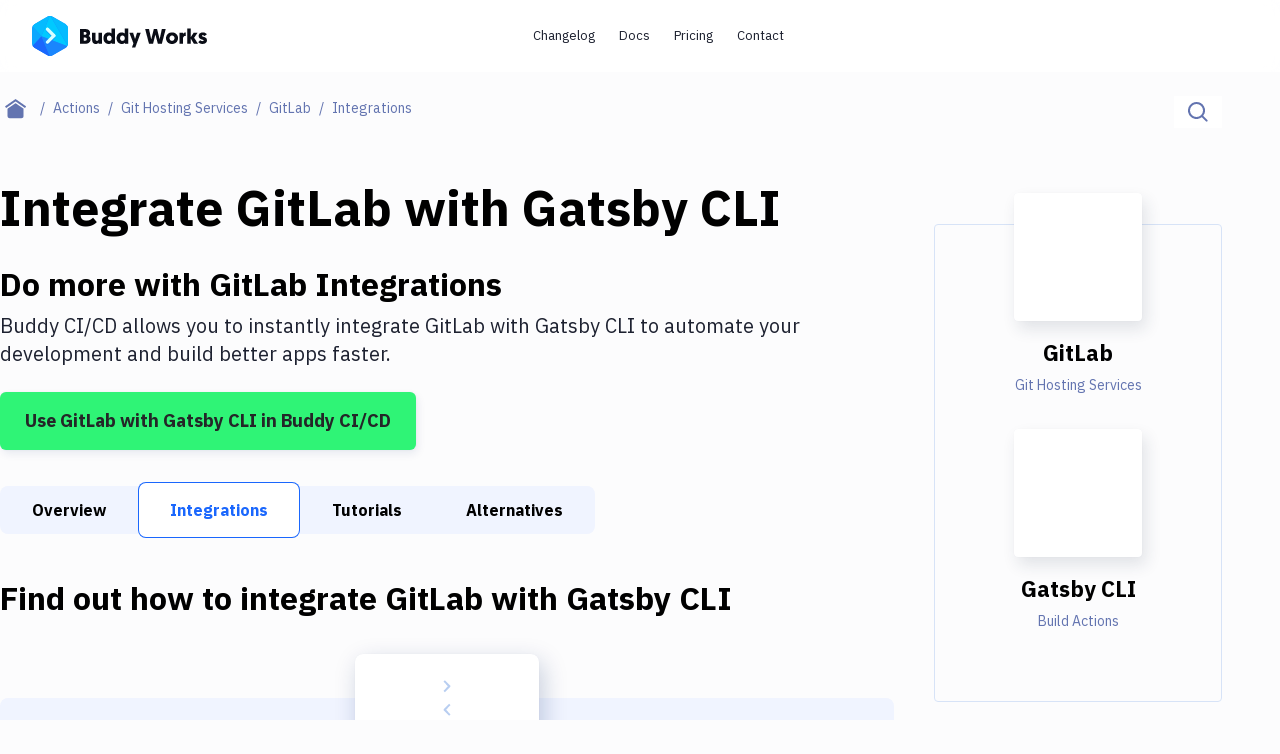

--- FILE ---
content_type: text/html; charset=utf-8
request_url: https://buddy.works/actions/gitlab/integrations/gatsby-cli
body_size: 32039
content:
<!DOCTYPE html><html lang="en"><head><meta charSet="utf-8" data-next-head=""/><meta name="viewport" content="width=device-width" data-next-head=""/><script src="//accounts.google.com/gsi/client" async=""></script><meta name="twitter:card" content="summary_large_image" data-next-head=""/><meta name="twitter:site" content="@useBuddy" data-next-head=""/><meta property="og:type" content="website" data-next-head=""/><meta property="og:image" content="https://buddy.works/assets/images/og-social-image.png?260924" data-next-head=""/><meta property="og:image:alt" content="Buddy: The DevOps Automation Platform" data-next-head=""/><meta property="og:image:width" content="1200" data-next-head=""/><meta property="og:image:height" content="630" data-next-head=""/><meta property="og:locale" content="en_US" data-next-head=""/><meta property="og:site_name" content="Buddy" data-next-head=""/><meta property="fb:admins" content="716216558" data-next-head=""/><meta property="og:logo" content="https://buddy.works/assets/images/og-logo.png" data-next-head=""/><meta name="twitter:image" content="https://buddy.works/assets/images/og-social-image.png?260924" data-next-head=""/><title data-next-head="">Automate GitLab with Gatsby CLI Integration in 2 minutes with Buddy</title><meta name="robots" content="index,follow" data-next-head=""/><meta name="description" content="Set up GitLab and Gatsby CLI with Git push triggers. Buddy&#x27;s CI/CD automation makes it easy to connect Discord and Telegram. It&#x27;s free." data-next-head=""/><meta property="og:title" content="Automate GitLab with Gatsby CLI Integration in 2 minutes with Buddy" data-next-head=""/><meta property="og:description" content="Set up GitLab and Gatsby CLI with Git push triggers. Buddy&#x27;s CI/CD automation makes it easy to connect Discord and Telegram. It&#x27;s free." data-next-head=""/><meta property="og:url" content="https://buddy.works/actions/gitlab/integrations/gatsby-cli" data-next-head=""/><link rel="canonical" href="https://buddy.works/actions/gitlab/integrations/gatsby-cli" data-next-head=""/><link rel="alternate" type="application/rss+xml" href="/rss.xml"/><link rel="preload" href="/_next/static/media/03fc1b4a8d284b5e-s.p.af4fcd24.woff2" as="font" type="font/woff2" crossorigin="anonymous" data-next-font="size-adjust"/><link rel="preload" href="/_next/static/media/99e609270109b47d-s.p.64b9304e.woff2" as="font" type="font/woff2" crossorigin="anonymous" data-next-font="size-adjust"/><link rel="preload" href="/_next/static/media/effe91970fc4db64-s.p.19510058.woff2" as="font" type="font/woff2" crossorigin="anonymous" data-next-font="size-adjust"/><link rel="preload" href="/_next/static/media/23b7a97ae3b5c134-s.p.2902b61f.woff2" as="font" type="font/woff2" crossorigin="anonymous" data-next-font="size-adjust"/><link rel="preload" href="/_next/static/media/a7e15459c1805da0-s.p.ec654d65.woff2" as="font" type="font/woff2" crossorigin="anonymous" data-next-font="size-adjust"/><link rel="preload" href="/_next/static/chunks/148adc67992e3b50.css" as="style"/><link rel="preload" href="/_next/static/chunks/2cdc761468903b50.css" as="style"/><link rel="preload" href="/_next/static/chunks/99389dd03c34d00b.css" as="style"/><script type="application/ld+json" data-next-head="">{"@context":"https://schema.org","@type":"BreadcrumbList","itemListElement":[{"@type":"ListItem","position":1,"item":"https://buddy.works","name":"Home"},{"@type":"ListItem","position":2,"item":"https://buddy.works/actions","name":"Actions"},{"@type":"ListItem","position":3,"item":"https://buddy.works/actions/git-hosting-services","name":"Git Hosting Services"},{"@type":"ListItem","position":4,"item":"https://buddy.works/actions/gitlab","name":"GitLab"},{"@type":"ListItem","position":5,"item":"https://buddy.works/actions/gitlab/integrations","name":"GitLab Integrations"},{"@type":"ListItem","position":6,"item":"https://buddy.works/actions/gitlab/integrations/gatsby-cli","name":"Gatsby CLI"}]}</script><script>
                        (function(w,d,s,l,i){w[l]=w[l]||[];w[l].push({'gtm.start':
                        new Date().getTime(),event:'gtm.js'});var f=d.getElementsByTagName(s)[0],
                        j=d.createElement(s),dl=l!='dataLayer'?'&l='+l:'';j.defer=true;j.src=
                        'https://www.googletagmanager.com/gtm.js?id='+i+dl;f.parentNode.insertBefore(j,f);
                        })(window,document,'script','dataLayer','GTM-TMPRB52');
                      </script><script type="text/javascript">
                window.clientIp = "66.249.64.10";
                window.clientHeaders = {"host":"buddy.works","from":"googlebot(at)googlebot.com","accept":"text/html,application/xhtml+xml,application/signed-exchange;v=b3,application/xml;q=0.9,*/*;q=0.8","x-forwarded-for":"66.249.64.10, 64.252.67.76","user-agent":"Mozilla/5.0 (Linux; Android 6.0.1; Nexus 5X Build/MMB29P) AppleWebKit/537.36 (KHTML, like Gecko) Chrome/143.0.7499.192 Mobile Safari/537.36 (compatible; Googlebot/2.1; +http://www.google.com/bot.html)","via":"1.1 1dc84622bb50fcf76b179702475a2792.cloudfront.net (CloudFront)","amp-cache-transform":"google;v=\"1..8\"","x-amz-cf-id":"kbheSsgWrmVJeKmJSmTnjjdI7g7s6vAWi8_PiSWFnE5iXmweydd0jA==","x-forwarded-proto":"https","accept-encoding":"identity","connection":"close","x-forwarded-host":"buddy.works","x-forwarded-port":"3001"};
                window.clientRemoteAddress = undefined;
              </script><link rel="stylesheet" href="/_next/static/chunks/148adc67992e3b50.css" data-n-g=""/><link rel="stylesheet" href="/_next/static/chunks/2cdc761468903b50.css" data-n-g=""/><link rel="stylesheet" href="/_next/static/chunks/99389dd03c34d00b.css" data-n-p=""/><noscript data-n-css=""></noscript><script src="/_next/static/chunks/6127cabc38e53df5.js" defer=""></script><script src="/_next/static/chunks/b6f9b60140cff54e.js" defer=""></script><script src="/_next/static/chunks/526bd91b1eaf914f.js" defer=""></script><script src="/_next/static/chunks/c81ae1818aeebeec.js" defer=""></script><script src="/_next/static/chunks/93b5149ff0edfd39.js" defer=""></script><script src="/_next/static/chunks/6c461be63a8708b1.js" defer=""></script><script src="/_next/static/chunks/f5b49817b4d5050c.js" defer=""></script><script src="/_next/static/chunks/e4def42e9d9d138e.js" defer=""></script><script src="/_next/static/chunks/turbopack-7085d97ae3401e27.js" defer=""></script><script src="/_next/static/chunks/0fc25b58269f98b5.js" defer=""></script><script src="/_next/static/chunks/6f15e6dd4491617b.js" defer=""></script><script src="/_next/static/chunks/591aff6fd4011a71.js" defer=""></script><script src="/_next/static/chunks/f6d7141940d7563f.js" defer=""></script><script src="/_next/static/chunks/23b95af2abf64b32.js" defer=""></script><script src="/_next/static/chunks/1cba827e60c35722.js" defer=""></script><script src="/_next/static/chunks/2832b96f4050d6b9.js" defer=""></script><script src="/_next/static/chunks/79b21db61c93012b.js" defer=""></script><script src="/_next/static/chunks/b07ba9387b8547b6.js" defer=""></script><script src="/_next/static/chunks/turbopack-6814802936be1695.js" defer=""></script><script src="/_next/static/g28fM5UnieoUhHDuHWTgE/_ssgManifest.js" defer=""></script><script src="/_next/static/g28fM5UnieoUhHDuHWTgE/_buildManifest.js" defer=""></script></head><body><noscript>
                    <iframe src="https://www.googletagmanager.com/ns.html?id=GTM-TMPRB52" height="0" width="0" style="display:none;visibility:hidden"></iframe>
                  </noscript><div id="__next"><div class="font-ibm text-primary-800 ibm_plex_sans_416a4782-module__Vjtlra__variable"><header class="z-50 w-full bg-white/80 backdrop-blur transition-shadow xl:space-y-8 sticky top-0 h-[72px] max-xl:fixed"><div class="menu-container-inner mx-auto border-border max-xl:border-b h-full "><div class="flex h-full items-center justify-between gap-1 px-6 py-4 lg:px-8"><div class="flex grow items-center gap-3"><div class="relative"><a aria-label="Go to homepage" href="/"><svg xmlns="http://www.w3.org/2000/svg" width="175" height="40" fill="none" class="max-xl:hidden"><path fill="#1A86FD" fill-rule="evenodd" d="M15.337.728a5.41 5.41 0 0 1 5.42 0c3.41 1.966 9.212 5.318 12.621 7.285a5.44 5.44 0 0 1 2.716 4.702v14.57c0 1.94-1.04 3.732-2.716 4.703-3.41 1.966-9.21 5.318-12.62 7.284a5.41 5.41 0 0 1-5.421 0c-3.41-1.966-9.222-5.318-12.62-7.284A5.42 5.42 0 0 1 0 27.285v-14.57a5.42 5.42 0 0 1 2.716-4.702c3.399-1.967 9.211-5.32 12.62-7.285" clip-rule="evenodd"></path><mask id="buddy-works_svg__a" width="37" height="40" x="0" y="0" maskUnits="userSpaceOnUse" style="mask-type:luminance"><path fill="#fff" d="M15.337.728a5.41 5.41 0 0 1 5.42 0c3.41 1.966 9.212 5.318 12.621 7.285a5.44 5.44 0 0 1 2.716 4.702v14.57c0 1.94-1.04 3.732-2.716 4.703-3.41 1.966-9.21 5.318-12.62 7.284a5.41 5.41 0 0 1-5.421 0c-3.41-1.966-9.222-5.318-12.62-7.284A5.42 5.42 0 0 1 0 27.285v-14.57a5.42 5.42 0 0 1 2.716-4.702c3.399-1.967 9.211-5.32 12.62-7.285"></path></mask><g fill-rule="evenodd" clip-rule="evenodd" mask="url(#buddy-works_svg__a)"><path fill="#1A67FD" d="m-.187 30.578 9.6-10.424 8.673 20.843z"></path><path fill="#0DA7FE" d="M9.413 20.154-.058 9.66l-.129 20.918z"></path><path fill="#05BBFF" d="M9.412 20.154 19.83-4.878-.059 9.66z"></path><path fill="#00C9FF" d="m18.086-.689 18.052 31.265L9.413 20.154"></path><path fill="#1A86FD" d="m18.086 41.033 18.052-10.455L9.413 20.154z"></path><path fill="#05BBFF" d="M36.138 30.576V7.226L18.086-.688z"></path><path fill="#1A67FD" fill-opacity="0.5" d="M14.306 13.09a1.62 1.62 0 0 1 2.291 0l6.444 6.445a1.63 1.63 0 0 1 0 2.304l-6.444 6.444a1.62 1.62 0 0 1-2.291 0 1.62 1.62 0 0 1 0-2.291l5.305-5.305-5.305-5.306a1.62 1.62 0 0 1 0-2.29"></path><path fill="#D6FFFF" d="M23.05 20.802a1.62 1.62 0 0 0 0-2.288 1.623 1.623 0 0 0-2.295 0l-6.45 6.45a1.62 1.62 0 0 0 0 2.289 1.62 1.62 0 0 0 2.294 0z"></path><path fill="#D6FFFF" d="M16.602 12.066a1.627 1.627 0 0 0-2.3 0c-.63.63-.63 1.652 0 2.282l6.45 6.45a1.626 1.626 0 0 0 2.3.001c.63-.63.631-1.652 0-2.282z"></path></g><path fill="#0A0D16" d="M170.499 27.985c-2.1 0-3.591-1.008-4.242-1.89l1.974-1.91c.588.524 1.323.965 2.436.965.672 0 .987-.21.987-.609 0-1.26-5.04-.714-5.04-4.725 0-2.12 1.848-3.402 4.242-3.402 2.1 0 3.297 1.008 3.948 1.89l-2.268 1.785c-.336-.336-.966-.86-1.827-.86-.504 0-.798.21-.798.545 0 1.386 5.082.588 5.082 4.578 0 2.247-1.974 3.633-4.494 3.633M165.657 16.687l-3.549 5.04 3.843 5.985h-4.116l-3.087-5.145v5.145h-3.507V12.53h3.507v8.59l2.982-4.432zM153.831 16.414v3.57a4 4 0 0 0-.567-.042c-1.701 0-2.268 1.24-2.268 2.898v4.872h-3.507V16.687h3.423v1.47c.525-1.07 1.554-1.743 2.919-1.743M134.002 22.231c0-3.339 2.583-5.817 5.985-5.817 3.549 0 6.048 2.436 6.048 5.775 0 3.318-2.562 5.796-6.048 5.796-3.507 0-5.985-2.436-5.985-5.754m3.507 0c0 1.596 1.05 2.667 2.478 2.667 1.449 0 2.541-1.134 2.541-2.709 0-1.617-1.113-2.688-2.541-2.688-1.449 0-2.478 1.113-2.478 2.73M125.802 27.712l-2.373-9.24-2.373 9.24h-4.074l-3.822-14.7h3.843l2.226 10.353 2.583-10.353h3.234l2.583 10.353 2.226-10.353h3.843l-3.822 14.7zM108.73 16.687l-5.46 14.784h-3.318l1.491-4.116-4.117-10.668h3.76l1.953 6.342 2.037-6.342zM92.79 22.231c0-1.743-.986-2.73-2.372-2.73-1.428 0-2.373 1.113-2.373 2.73 0 1.638.966 2.688 2.373 2.688 1.512 0 2.373-1.218 2.373-2.688m.127 5.481v-.86c-.315.356-1.365 1.133-2.982 1.133-3.171 0-5.397-2.394-5.397-5.775 0-3.423 2.016-5.796 5.208-5.796 1.68 0 2.709.84 2.94 1.113V12.53h3.507v15.183zM79.666 22.231c0-1.743-.987-2.73-2.373-2.73-1.428 0-2.374 1.113-2.374 2.73 0 1.638.966 2.688 2.374 2.688 1.511 0 2.372-1.218 2.372-2.688m.126 5.481v-.86c-.316.356-1.365 1.133-2.983 1.133-3.17 0-5.397-2.394-5.397-5.775 0-3.423 2.016-5.796 5.209-5.796 1.68 0 2.709.84 2.94 1.113V12.53h3.506v15.183zM63.549 16.687v6.573c0 1.029.609 1.575 1.449 1.575.966 0 1.512-.693 1.512-1.575v-6.573h3.507v11.025h-3.423v-1.134c-.42.651-1.386 1.407-2.772 1.407-3.444 0-3.78-2.94-3.78-5.187v-6.111zM58.573 23.323c0 2.982-2.247 4.39-5.06 4.39h-5.419v-14.7h5.25c2.982 0 4.767 1.427 4.767 3.947 0 1.26-.588 2.478-1.596 3.045 1.45.61 2.058 1.806 2.058 3.318m-5.145-1.7h-1.764v3.002h1.743c.945 0 1.47-.672 1.47-1.512 0-.882-.504-1.49-1.449-1.49m-.273-5.545h-1.49v2.667h1.532c.82 0 1.26-.567 1.26-1.365 0-.777-.42-1.302-1.302-1.302"></path></svg><svg xmlns="http://www.w3.org/2000/svg" width="36" height="40" fill="none" class="xl:hidden"><mask id="buddy-mobile_svg__a" width="36" height="40" x="0" y="0" maskUnits="userSpaceOnUse" style="mask-type:alpha"><path fill="#0DA7FE" d="M16.401.422a3.24 3.24 0 0 1 3.198 0L34.4 8.846A3.14 3.14 0 0 1 36 11.576v16.848c0 1.126-.61 2.167-1.599 2.73L19.6 39.578a3.24 3.24 0 0 1-3.198 0L1.6 31.154A3.14 3.14 0 0 1 0 28.424V11.576c0-1.126.61-2.167 1.599-2.73z"></path></mask><g mask="url(#buddy-mobile_svg__a)"><path fill="#0DA7FE" fill-rule="evenodd" d="M16.401.422a3.24 3.24 0 0 1 3.198 0L34.4 8.846A3.14 3.14 0 0 1 36 11.576v16.848c0 1.126-.61 2.167-1.599 2.73L19.6 39.578a3.24 3.24 0 0 1-3.198 0L1.6 31.154A3.14 3.14 0 0 1 0 28.424V11.576c0-1.126.61-2.167 1.599-2.73z" clip-rule="evenodd"></path></g><mask id="buddy-mobile_svg__b" width="36" height="40" x="0" y="0" maskUnits="userSpaceOnUse" style="mask-type:alpha"><path fill="#1A67FD" d="M16.401.422a3.24 3.24 0 0 1 3.198 0L34.4 8.846A3.14 3.14 0 0 1 36 11.576v16.848c0 1.126-.61 2.167-1.599 2.73L19.6 39.578a3.24 3.24 0 0 1-3.198 0L1.6 31.154A3.14 3.14 0 0 1 0 28.424V11.576c0-1.126.61-2.167 1.599-2.73z"></path></mask><g mask="url(#buddy-mobile_svg__b)"><path fill="#1A67FD" fill-rule="evenodd" d="M0 30.246 9.349 20 18 40.488z" clip-rule="evenodd"></path></g><mask id="buddy-mobile_svg__c" width="36" height="40" x="0" y="0" maskUnits="userSpaceOnUse" style="mask-type:alpha"><path fill="#0DA7FE" d="M16.401.422a3.24 3.24 0 0 1 3.198 0L34.4 8.846A3.14 3.14 0 0 1 36 11.576v16.848c0 1.126-.61 2.167-1.599 2.73L19.6 39.578a3.24 3.24 0 0 1-3.198 0L1.6 31.154A3.14 3.14 0 0 1 0 28.424V11.576c0-1.126.61-2.167 1.599-2.73z"></path></mask><g mask="url(#buddy-mobile_svg__c)"><path fill="#0DA7FE" fill-rule="evenodd" d="M9.349 20 .126 9.685 0 30.246z" clip-rule="evenodd"></path></g><mask id="buddy-mobile_svg__d" width="36" height="40" x="0" y="0" maskUnits="userSpaceOnUse" style="mask-type:alpha"><path fill="#05BBFF" d="M16.401.422a3.24 3.24 0 0 1 3.198 0L34.4 8.846A3.14 3.14 0 0 1 36 11.576v16.848c0 1.126-.61 2.167-1.599 2.73L19.6 39.578a3.24 3.24 0 0 1-3.198 0L1.6 31.154A3.14 3.14 0 0 1 0 28.424V11.576c0-1.126.61-2.167 1.599-2.73z"></path></mask><g mask="url(#buddy-mobile_svg__d)"><path fill="#05BBFF" fill-rule="evenodd" d="M9.349 20 18-.488.126 9.685z" clip-rule="evenodd"></path></g><mask id="buddy-mobile_svg__e" width="36" height="40" x="0" y="0" maskUnits="userSpaceOnUse" style="mask-type:alpha"><path fill="#00C9FF" d="M16.401.422a3.24 3.24 0 0 1 3.198 0L34.4 8.846A3.14 3.14 0 0 1 36 11.576v16.848c0 1.126-.61 2.167-1.599 2.73L19.6 39.578a3.24 3.24 0 0 1-3.198 0L1.6 31.154A3.14 3.14 0 0 1 0 28.424V11.576c0-1.126.61-2.167 1.599-2.73z"></path></mask><g mask="url(#buddy-mobile_svg__e)"><path fill="#00C9FF" fill-rule="evenodd" d="m18-.488 18 30.732L9.35 20" clip-rule="evenodd"></path></g><mask id="buddy-mobile_svg__f" width="36" height="40" x="0" y="0" maskUnits="userSpaceOnUse" style="mask-type:alpha"><path fill="#1A86FD" d="M16.401.422a3.24 3.24 0 0 1 3.198 0L34.4 8.846A3.14 3.14 0 0 1 36 11.576v16.848c0 1.126-.61 2.167-1.599 2.73L19.6 39.578a3.24 3.24 0 0 1-3.198 0L1.6 31.154A3.14 3.14 0 0 1 0 28.424V11.576c0-1.126.61-2.167 1.599-2.73z"></path></mask><g mask="url(#buddy-mobile_svg__f)"><path fill="#1A86FD" fill-rule="evenodd" d="m18 40.522 18-10.276L9.35 20z" clip-rule="evenodd"></path></g><mask id="buddy-mobile_svg__g" width="36" height="40" x="0" y="0" maskUnits="userSpaceOnUse" style="mask-type:alpha"><path fill="#05BBFF" d="M16.401.422a3.24 3.24 0 0 1 3.198 0L34.4 8.846A3.14 3.14 0 0 1 36 11.576v16.848c0 1.126-.61 2.167-1.599 2.73L19.6 39.578a3.24 3.24 0 0 1-3.198 0L1.6 31.154A3.14 3.14 0 0 1 0 28.424V11.576c0-1.126.61-2.167 1.599-2.73z"></path></mask><g mask="url(#buddy-mobile_svg__g)"><path fill="#05BBFF" fill-rule="evenodd" d="M36 30.244V9.756L18-.488z" clip-rule="evenodd"></path></g><path fill="#1A67FD" fill-opacity="0.5" fill-rule="evenodd" d="m21.805 18.271 2.285 2.252-1.134 1.118-1.151 1.135-6.433 6.34-2.285-2.252 6.433-6.34-6.433-6.34 2.285-2.253z" clip-rule="evenodd"></path><path fill="#D6FFFF" fill-rule="evenodd" d="m24.09 19.513-2.285-2.253-8.718 8.593 2.285 2.253z" clip-rule="evenodd"></path><path fill="#D6FFFF" fill-rule="evenodd" d="m15.372 10.92-2.285 2.252 8.718 8.593 2.285-2.252z" clip-rule="evenodd"></path></svg></a></div></div><div class="flex"><div class="flex gap-1 transition-transform duration-500 max-xl:h-0 max-xl:-translate-x-full max-xl:opacity-0"><nav aria-label="main" itemScope="" itemType="http://schema.org/SiteNavigationElement" class="grid xl:flex hidden gap-0.5"><a itemProp="url" class="inline-block self-center whitespace-nowrap rounded-[2.75rem] px-3 py-2 text-new-custom-sm text-primary-800 transition-colors hover:bg-background-300 focus-visible:bg-background-300 max-xl:font-semibold lg:text-[0.8125rem]  " href="/blog/changelog">Changelog</a><a itemProp="url" class="inline-block self-center whitespace-nowrap rounded-[2.75rem] px-3 py-2 text-new-custom-sm text-primary-800 transition-colors hover:bg-background-300 focus-visible:bg-background-300 max-xl:font-semibold lg:text-[0.8125rem]  " href="/docs/basics/workflows">Docs</a><a itemProp="url" class="inline-block self-center whitespace-nowrap rounded-[2.75rem] px-3 py-2 text-new-custom-sm text-primary-800 transition-colors hover:bg-background-300 focus-visible:bg-background-300 max-xl:font-semibold lg:text-[0.8125rem]  " href="/pricing">Pricing</a><a itemProp="url" class="inline-block self-center whitespace-nowrap rounded-[2.75rem] px-3 py-2 text-new-custom-sm text-primary-800 transition-colors hover:bg-background-300 focus-visible:bg-background-300 max-xl:font-semibold lg:text-[0.8125rem]  " href="/contact">Contact</a></nav><div class="relative flex w-[452px] max-xl:w-full"><div class="flex gap-3 transition-opacity h-0 w-0 opacity-0 "><a href="https://buddy.works/sign-in" itemProp="url" class="inline-block w-[65px] self-center whitespace-nowrap rounded-[2.75rem] px-3 py-2 text-new-custom-sm text-primary-800 transition-colors hover:bg-background-300 focus-visible:bg-background-300 max-xl:font-semibold lg:text-[0.8125rem] lg:font-semibold">Sign in</a><a href="/self-hosted" class="relative whitespace-nowrap block text-center font-ibm border-2 border-primary-800 rounded-[56px] text-primary-800 font-semibold leading-8 transition-shadow hover:shadow-none focus-visible:shadow-none bg-background-100 shadow-button-default py-1 px-6 text-sm  max-xl-auto w-[175px] max-xl:hidden">Install Self-Hosted</a><div class="max-xl:hidden"><a href="https://buddy.works/sign-up" class="relative whitespace-nowrap block text-center font-ibm border-2 border-primary-800 rounded-[56px] text-primary-800 font-semibold leading-8 transition-shadow hover:shadow-none focus-visible:shadow-none bg-green shadow-button-green py-1 px-6 text-sm  w-[188px] max-xl:w-full">Get Started on Cloud</a></div></div><div class="flex gap-3 transition-opacity h-0 w-0 opacity-0"></div></div><div class="transition-opacity duration-1000 hidden opacity-0"><a class="block text-primary-600/75" href="/about">About</a><a href="https://x.com/useBuddy" target="_blank" rel="noreferrer noopener" class="block text-primary-600/75">X (Twitter)</a><a href="mailto:support@buddy.works" class="block text-primary-600/75">support@buddy.works</a></div></div><button type="button" class="group z-20 grid h-10 w-10 items-center justify-center rounded-full border-2 border-primary-800 shadow-[0_-3px_0_0_inset] shadow-primary-800/[12%] focus-visible:shadow-none xl:hidden" aria-label="Toggle menu"><span class="relative block w-[18px] bg-body transition-all duration-300 ease-in-out  h-px"><span class="absolute left-[3px] block h-px w-3 bg-body transition-all duration-300 ease-in-out top-[-6px] bg-body"></span><span class="absolute left-[3px] block h-px w-3 bg-body transition-all duration-300 ease-in-out bottom-[-6px] bg-body"></span></span></button></div></div></div><div class="navbar-shadow-colors pointer-events-none absolute bottom-0 left-0 right-0 mx-auto w-full max-w-screen-custom-xl transition-opacity duration-150 ease-linear before:absolute before:-bottom-2 before:left-0 before:right-0 before:h-2 before:rounded-bl-full before:rounded-br-full max-lg:before:content-none before:custom-xl:-bottom-4 before:custom-xl:h-4 opacity-0"></div></header><div class="max-xl:mt-18"><main><div class="container-full mb-4 md:mb-12 md:mt-6"><div class="flex flex-col md:flex-row md:justify-between"><nav aria-label="breadcrumbs" class="order-2 md:order-1 md:max-w-3/5 lg:max-w-4/5"><ul class="flex flex-1 items-center text-sm leading-6"><li class="whitespace-nowrap"><a class="group flex items-center text-primary after:block after:px-2 after:text-text after:content-[&#x27;/&#x27;]" aria-label="Home page" href="/"><span class="text-text group-focus-visible:text-primary"><svg xmlns="http://www.w3.org/2000/svg" fill-rule="evenodd" stroke-linejoin="round" stroke-miterlimit="2" clip-rule="evenodd" viewBox="0 0 22 20" class="ml-[14px] w-[22px] md:mx-[5px]"><path fill="currentColor" d="m10.573 4.216 8 5.456v7.53a2.01 2.01 0 0 1-2 1.998h-12c-1.097 0-2-.902-2-1.998v-7.53zm0-4.216 10.573 7.392L20 9.031l-9.427-6.594-9.427 6.594L0 7.392z"></path></svg></span></a></li><li class="whitespace-nowrap"><a class="group flex items-center text-primary after:block after:px-2 after:text-text after:content-[&#x27;/&#x27;]" href="/actions"><span class="text-text effect-underline">Actions</span></a></li><li class="whitespace-nowrap"><a class="group flex items-center text-primary after:block after:px-2 after:text-text after:content-[&#x27;/&#x27;]" href="/actions/git-hosting-services"><span class="text-text effect-underline">Git Hosting Services</span></a></li><li class="whitespace-nowrap"><a class="group flex items-center text-primary after:block after:px-2 after:text-text after:content-[&#x27;/&#x27;]" href="/actions/gitlab"><span class="text-text effect-underline">GitLab</span></a></li><li class="overflow-hidden overflow-ellipsis whitespace-nowrap capitalize text-text">Integrations</li></ul></nav><div class="relative order-1 mb-4 md:order-2 md:mb-0"><div class="flex w-full border-b border-disabled md:w-auto md:border-b-0 "><label for="search-input" aria-label="Click to search" class="relative flex h-12 w-full cursor-pointer items-center bg-white p-[14px] md:h-8 md:w-auto md:py-0 "><span class="flex items-center"><svg xmlns="http://www.w3.org/2000/svg" xmlns:xlink="http://www.w3.org/1999/xlink" width="20" height="20" class="text-text"><defs><path id="magnifier_svg__a" d="M8.5 0a8.5 8.5 0 0 1 6.676 13.762l4.19 4.19c.36.36.389.923.082 1.317l-.084.095c-.39.39-1.027.387-1.412.002l-4.19-4.19A8.5 8.5 0 1 1 8.5 0m0 2a6.5 6.5 0 1 0 0 13 6.5 6.5 0 0 0 0-13"></path></defs><use xlink:href="#magnifier_svg__a" fill="currentColor" fill-rule="evenodd"></use></svg></span><input aria-label="Search" id="search-input" class="h-full text-base text-text placeholder-text transition-width duration-300 ease-linear focus-visible:outline-none ml-3 w-full md:ml-0 md:w-0" type="text" placeholder="Search..." data-index="stage_guides" autoComplete="off" value=""/></label></div></div></div></div><div class="container mb-40 gap-10 custom-lg:grid custom-lg:grid-cols-action-main-layout"><aside class="custom-lg:hidden sidebar-translate fixed left-0 top-0 z-50 h-full bg-white pt-12 transition-all duration-300 ease-in-out custom-lg:static custom-lg:z-0 custom-lg:bg-transparent custom-lg:pt-0  w-0 custom-lg:w-full"><div class="remove-scrollbar h-screen overflow-y-scroll "><div class="relative transition-all duration-300 ease-in-out remove-scrollbar overflow-y-scroll  max-h-max "><h2 class="font-geomanist text-2xl lg:text-custom-4xl lg:leading-10 text-black font-bold mb-6 ml-6 mt-16 whitespace-nowrap custom-lg:ml-0">Filter By Category</h2><nav class="mb-14 ml-6 custom-lg:ml-0"><ul><li class="mb-4"><a class="whitespace-nowrap text-body transition-shadow hover:shadow-underline focus-visible:shadow-underline false" href="/actions">All</a></li><li class="mb-4"><a class="whitespace-nowrap text-body transition-shadow hover:shadow-underline focus-visible:shadow-underline false" href="/actions/transfer">Deploy to Server</a></li><li class="mb-4"><a class="whitespace-nowrap text-body transition-shadow hover:shadow-underline focus-visible:shadow-underline false" href="/actions/deploy-to-iaas">Deploy to IaaS/PaaS</a></li><li class="mb-4"><a class="whitespace-nowrap text-body transition-shadow hover:shadow-underline focus-visible:shadow-underline false" href="/actions/amazon-web-services">Amazon Web Services</a></li><li class="mb-4"><a class="whitespace-nowrap text-body transition-shadow hover:shadow-underline focus-visible:shadow-underline false" href="/actions/digitalocean">DigitalOcean</a></li><li class="mb-4"><a class="whitespace-nowrap text-body transition-shadow hover:shadow-underline focus-visible:shadow-underline false" href="/actions/google-cloud-platform">Google Cloud Platform</a></li><li class="mb-4"><a class="whitespace-nowrap text-body transition-shadow hover:shadow-underline focus-visible:shadow-underline false" href="/actions/build-actions">Build Actions</a></li><li class="mb-4"><a class="whitespace-nowrap text-body transition-shadow hover:shadow-underline focus-visible:shadow-underline false" href="/actions/build-tools">Build Tools &amp; Task Runners</a></li><li class="mb-4"><a class="whitespace-nowrap text-body transition-shadow hover:shadow-underline focus-visible:shadow-underline false" href="/actions/services">Services</a></li><li class="mb-4"><a class="whitespace-nowrap text-body transition-shadow hover:shadow-underline focus-visible:shadow-underline false" href="/actions/static-site-generators">Static Site Generators</a></li><li class="mb-4"><a class="whitespace-nowrap text-body transition-shadow hover:shadow-underline focus-visible:shadow-underline false" href="/actions/download">Download</a></li><li class="mb-4"><a class="whitespace-nowrap text-body transition-shadow hover:shadow-underline focus-visible:shadow-underline false" href="/actions/docker">Docker</a></li><li class="mb-4"><a class="whitespace-nowrap text-body transition-shadow hover:shadow-underline focus-visible:shadow-underline false" href="/actions/kubernetes">Kubernetes</a></li><li class="mb-4"><a class="whitespace-nowrap text-body transition-shadow hover:shadow-underline focus-visible:shadow-underline false" href="/actions/android">Android</a></li><li class="mb-4"><a class="whitespace-nowrap text-body transition-shadow hover:shadow-underline focus-visible:shadow-underline false" href="/actions/setup">Setup</a></li><li class="mb-4"><a class="whitespace-nowrap text-body transition-shadow hover:shadow-underline focus-visible:shadow-underline false" href="/actions/devops">DevOps</a></li><li class="mb-4"><a class="whitespace-nowrap text-body transition-shadow hover:shadow-underline focus-visible:shadow-underline false" href="/actions/version-control">Delivery to Version Control</a></li><li class="mb-4"><a class="whitespace-nowrap text-body transition-shadow hover:shadow-underline focus-visible:shadow-underline false" href="/actions/code-quality">Code Quality &amp; Review</a></li><li class="mb-4"><a class="whitespace-nowrap text-body transition-shadow hover:shadow-underline focus-visible:shadow-underline false" href="/actions/notifications">Notifications</a></li><li class="mb-4"><a class="whitespace-nowrap text-body transition-shadow hover:shadow-underline focus-visible:shadow-underline false" href="/actions/performance-monitoring">Performance &amp; App Monitoring</a></li><li class="mb-4"><a class="whitespace-nowrap text-body transition-shadow hover:shadow-underline focus-visible:shadow-underline false" href="/actions/uptime-monitoring">Uptime Monitoring</a></li><li class="mb-4"><a class="whitespace-nowrap text-body transition-shadow hover:shadow-underline focus-visible:shadow-underline font-bold shadow-underline" href="/actions/git-hosting-services">Git Hosting Services</a></li><li class="mb-4"><a class="whitespace-nowrap text-body transition-shadow hover:shadow-underline focus-visible:shadow-underline false" href="/actions/virtual-machine">Virtual Machine</a></li></ul></nav></div></div></aside><div class="sidebar-overlay "><article class="mb-8"><h1 class="font-geomanist text-2xl custom-xl:text-custom-5xl md:leading-[64px] text-black font-black mb-6">Integrate <!-- -->GitLab<!-- --> with <!-- -->Gatsby CLI</h1><p class="font-geomanist text-2xl lg:text-custom-4xl lg:leading-10 text-black font-bold mb-2">Do more with <!-- -->GitLab<!-- --> Integrations</p><p class="mb-6 text-xl leading-7">Buddy CI/CD allows you to instantly integrate <!-- -->GitLab<!-- --> with <!-- -->Gatsby CLI<!-- --> to automate your development and build better apps faster.</p><a href="https://buddy.works/sign-up" class="inline-flex items-center justify-center font-bold border-[1px] shadow-custom-s transition-shadow hover:shadow-custom-xl focus-visible:shadow-custom-xl py-3 px-6 xl:text-lg xl:leading-8     bg-custom-success text-body border-transparent rounded-md text-center ">Use <!-- -->GitLab<!-- --> with <!-- -->Gatsby CLI<!-- --> in Buddy CI/CD</a></article><div class="relative mb-10 flex h-12 w-full items-center after:pointer-events-none after:absolute after:-right-4 after:bottom-0 after:left-3/4 after:top-0 after:bg-gradient-to-r after:from-transparent after:to-white md:h-14 md:after:hidden"><div class="remove-scrollbar relative flex h-12 w-full items-center md:h-14 undefined  indiana-scroll-container"><a class="z-0 whitespace-nowrap px-4 font-bold first-of-type:rounded-l-lg last-of-type:rounded-r-lg focus-visible:text-primary xl:px-8 h-10 bg-gray-lighter leading-10 text-black md:h-12 md:leading-[48px]" href="/actions/gitlab">Overview</a><a class="z-0 whitespace-nowrap px-4 font-bold first-of-type:rounded-l-lg last-of-type:rounded-r-lg focus-visible:text-primary xl:px-8 h-12 rounded-lg bg-white leading-[48px] text-primary outline-offset-0 ring-1 ring-inset ring-primary md:h-14 md:leading-[56px]" href="/actions/gitlab/integrations">Integrations</a><a class="z-0 whitespace-nowrap px-4 font-bold first-of-type:rounded-l-lg last-of-type:rounded-r-lg focus-visible:text-primary xl:px-8 h-10 bg-gray-lighter leading-10 text-black md:h-12 md:leading-[48px]" href="/actions/gitlab/tutorials">Tutorials</a><a class="z-0 whitespace-nowrap px-4 font-bold first-of-type:rounded-l-lg last-of-type:rounded-r-lg focus-visible:text-primary xl:px-8 h-10 bg-gray-lighter leading-10 text-black md:h-12 md:leading-[48px]" href="/actions/gitlab/alternatives">Alternatives</a></div></div><section class="mb-20 custom-lg:mb-0"><h2 class="font-geomanist text-2xl lg:text-custom-4xl lg:leading-10 text-black font-bold mb-20">Find out how to integrate <!-- -->GitLab<!-- --> with <!-- -->Gatsby CLI</h2><div class="relative mb-12 rounded-lg bg-gray-lighter px-6 pb-8 pt-20 lg:px-8 lg:pb-16"><div class="flex w-full justify-center absolute -top-11 left-0"><div class="mx-auto flex justify-center rounded-lg bg-white py-4 shadow-custom-l"><div class="mx-3 flex h-14 w-14 items-center justify-center"></div><div class="flex flex-col items-center justify-center text-light-blue"><svg xmlns="http://www.w3.org/2000/svg" fill-rule="evenodd" stroke-linejoin="round" stroke-miterlimit="2" clip-rule="evenodd" viewBox="0 0 32 32" class="w-6 rotate-180"><path fill="currentColor" d="M20.667 21.754 18.8 23.667l-7.466-7.652.34-.348-.34-.348L18.8 7.667l1.867 1.913-5.94 6.086z"></path></svg><svg xmlns="http://www.w3.org/2000/svg" fill-rule="evenodd" stroke-linejoin="round" stroke-miterlimit="2" clip-rule="evenodd" viewBox="0 0 32 32" class="w-6"><path fill="currentColor" d="M20.667 21.754 18.8 23.667l-7.466-7.652.34-.348-.34-.348L18.8 7.667l1.867 1.913-5.94 6.086z"></path></svg></div><div class="mx-3 flex h-14 w-14 items-center justify-center"></div></div></div><p class="my-5">In a matter of minutes and without a single line of code, Buddy allows you to connect <!-- -->GitLab<!-- --> <!-- -->and <!-- -->Gatsby CLI<!-- -->. Are you ready to find your productivity superpowers?</p><div class="relative mb-10 pl-4"><span class="absolute left-0 top-3 h-full w-[2px] bg-light-blue"></span><div class="mb-6"><p class="relative mb-2 flex items-center text-xl font-bold leading-8 before:absolute before:left-[-19px] before:h-2 before:w-2 before:rounded-full before:bg-primary">When this happens...</p><div class="flex items-center"><div class="mr-3 grid justify-items-center"><figure class="flex h-12 w-12 items-center justify-center bg-timeline-ring bg-contain bg-no-repeat md:h-20 md:w-20"></figure></div><p class="overflow-hidden text-ellipsis whitespace-nowrap text-sm md:text-xl ">GitHub Push / Bitbucket Push / Git Push</p></div></div><div class="mb-6"><p class="relative mb-2 flex items-center text-xl font-bold leading-8 before:absolute before:left-[-19px] before:h-2 before:w-2 before:rounded-full before:bg-primary">Then do this...</p><div class="flex items-center"><div class="mr-3 grid justify-items-center"><figure class="flex h-12 w-12 items-center justify-center bg-timeline-ring bg-contain bg-no-repeat md:h-20 md:w-20"></figure></div><p class="overflow-hidden text-ellipsis whitespace-nowrap text-sm md:text-xl ">GitLab</p></div><div class="flex items-center"><div class="mr-3 grid justify-items-center"><svg xmlns="http://www.w3.org/2000/svg" fill-rule="evenodd" stroke-linejoin="round" stroke-miterlimit="2" clip-rule="evenodd" viewBox="0 0 32 32" class="inline-block w-5 -rotate-90 text-light-blue md:w-6"><path fill="currentColor" d="M20.667 21.754 18.8 23.667l-7.466-7.652.34-.348-.34-.348L18.8 7.667l1.867 1.913-5.94 6.086z"></path></svg><figure class="flex h-12 w-12 items-center justify-center bg-timeline-ring bg-contain bg-no-repeat md:h-20 md:w-20"></figure></div><p class="overflow-hidden text-ellipsis whitespace-nowrap text-sm md:text-xl mt-5">Gatsby CLI</p></div></div></div><div class="text-center"><a href="https://buddy.works/sign-up" class="inline-flex items-center justify-center font-bold border-[1px] shadow-custom-s transition-shadow hover:shadow-custom-xl focus-visible:shadow-custom-xl py-3 px-6 xl:text-lg xl:leading-8     bg-primary text-white focus-visible:border-primary-darker border-transparent rounded-md text-center ">Try It - Get Started Free Now!</a></div></div><div><p class="mb-4">Automate building with GitLab and Gatsby CLI on every push to GitHub, recurrently or manually.
Set up the Continuous Integration and Delivery (CI/CD) workflow with GitHub, GitLab, Gatsby CLI and Buddy in minutes. Build test &amp; deploy instantly. Turn DevOps into NoOps with Buddy&#x27;s automation.</p><h2 id="how-it-works" class="font-geomanist text-2xl lg:text-custom-4xl lg:leading-10 text-black font-bold group flex w-full scroll-mt-custom items-center mb-4 mt-10">How it Works<span class="ml-2 opacity-0 transition-opacity focus-within:opacity-100 group-hover:opacity-100"><a class="text-text hover:text-primary" href="#how-it-works" title="Copy link"><svg width="32" height="32" viewBox="0 0 32 32" fill="none" xmlns="http://www.w3.org/2000/svg"><rect x="0.5" y="0.5" width="31" height="31" rx="3.5" stroke="#CFCDC8"></rect><path fill-rule="evenodd" clip-rule="evenodd" d="M20 15L20 13L19 13L19 11L17 11L17 10L15 10L13 10L11 10L9 10L9 11L7 11L7 13L6 13L6 15L6 17L7 17L7 19L9 19L9 20L11 20L11 18L9 18L9 17L8 17L8 15L8 13L9 13L9 12L11 12L13 12L15 12L17 12L17 13L18 13L18 15L18 17L17 17L17 18L15 18L15 20L17 20L17 19L19 19L19 17L20 17L20 15Z" fill="#1D2130"></path><path fill-rule="evenodd" clip-rule="evenodd" d="M26 18L26 16L25 16L25 14L23 14L23 13L21 13L21 15L23 15L23 16L24 16L24 18L24 20L23 20L23 21L21 21L19 21L17 21L15 21L15 20L14 20L14 18L14 16L15 16L15 15L17 15L17 13L15 13L15 14L13 14L13 16L12 16L12 18L12 20L13 20L13 22L15 22L15 23L17 23L19 23L21 23L23 23L23 22L25 22L25 20L26 20L26 18Z" fill="#1D2130"></path></svg></a></span></h2><ul class="mb-6 list-disc pl-6 marker:text-body"><li class="mb-2">As soon as a push to GitHub is detected, Buddy triggers the GitLab action</li><li class="mb-2">The pipeline can be also triggered manually or recurrently</li><li class="mb-2">Once the GitLab has finished, Buddy automatically triggers Gatsby CLI</li><li class="mb-2">Any generated artifacts will be saved to the pipeline filesystem</li></ul></div></section></div><aside><div class="sticky top-40"><article class="mb-10 mt-12 rounded border-[1px] border-custom-border px-4 pb-9"><div class=""><figure class="mx-auto mb-4 flex h-32 w-32 items-center justify-center rounded bg-white shadow-custom -mt-8"></figure><div class="flex flex-col items-center text-center"><h2 class="font-geomanist text-xl lg:text-custom-xl leading-8 text-black font-bold mb-1 text-center">GitLab</h2><p class="mb-8 text-sm leading-6 text-text">Git Hosting Services</p></div></div><div class=""><figure class="mx-auto mb-4 flex h-32 w-32 items-center justify-center rounded bg-white shadow-custom "></figure><div class="flex flex-col items-center text-center"><h2 class="font-geomanist text-xl lg:text-custom-xl leading-8 text-black font-bold mb-1 text-center">Gatsby CLI</h2><p class="mb-8 text-sm leading-6 text-text">Build Actions</p></div></div></article></div></aside></div></main></div><footer class="bg-background-100 pt-18 font-ibm text-new-custom-sm text-primary-800  border-t border-border"><div class="new-main-container flex flex-col px-6 lg:block xl:w-[calc(100%-64px)] xl:min-w-min xl:px-0"><div class=""><div class="flex gap-x-8"><nav class="mb-12 grow md:mb-8 w-1/2" aria-label="Resources"><div class="relative z-2 flex bg-background-100 pr-2 after:absolute after:bottom-0 after:-z-1 after:w-full after:bg-stripe after:bg-repeat-x after:h-full mb-4 !pb-0 font-medium leading-6"><div class="relative inline-block bg-background-100 py-0.5 pr-3 !py-0"><div class="relative"><p class="pr-1">Resources</p></div></div></div><div class="grid md:grid-cols-2"><ul><li><a rel="noopener" href="/docs/basics/workflows"><span class="effect-underline inline-block md:whitespace-nowrap effect-underline--dark text-body effect-underline--primary-800 text-sm leading-6 text-primary-800 md:text-new-custom-xs">Docs</span></a></li><li><a href="/docs/api/getting-started/overview"><span class="effect-underline inline-block md:whitespace-nowrap effect-underline--dark text-body effect-underline--primary-800 text-sm leading-6 text-primary-800 md:text-new-custom-xs">API</span></a></li><li><a href="/docs/api/terraform"><span class="effect-underline inline-block md:whitespace-nowrap effect-underline--dark text-body effect-underline--primary-800 text-sm leading-6 text-primary-800 md:text-new-custom-xs">Terraform</span></a></li><li><a href="/guides"><span class="effect-underline inline-block md:whitespace-nowrap effect-underline--dark text-body effect-underline--primary-800 text-sm leading-6 text-primary-800 md:text-new-custom-xs">Guides</span></a></li></ul><ul><li><a href="/self-hosted"><span class="effect-underline inline-block md:whitespace-nowrap effect-underline--dark text-body effect-underline--primary-800 text-sm leading-6 text-primary-800 md:text-new-custom-xs">Download Self-Hosted</span></a></li><li><a href="/security"><span class="effect-underline inline-block md:whitespace-nowrap effect-underline--dark text-body effect-underline--primary-800 text-sm leading-6 text-primary-800 md:text-new-custom-xs">Security</span></a></li><li><a href="/blog"><span class="effect-underline inline-block md:whitespace-nowrap effect-underline--dark text-body effect-underline--primary-800 text-sm leading-6 text-primary-800 md:text-new-custom-xs">Blog</span></a></li><li><a href="/tutorials"><span class="effect-underline inline-block md:whitespace-nowrap effect-underline--dark text-body effect-underline--primary-800 text-sm leading-6 text-primary-800 md:text-new-custom-xs">Tutorials</span></a></li></ul></div></nav><nav class="mb-12 grow md:mb-8 w-1/2" aria-label="Company"><div class="relative z-2 flex bg-background-100 pr-2 after:absolute after:bottom-0 after:-z-1 after:w-full after:bg-stripe after:bg-repeat-x after:h-full mb-4 !pb-0 font-medium leading-6"><div class="relative inline-block bg-background-100 py-0.5 pr-3 !py-0"><div class="relative"><p class="pr-1">Company</p></div></div></div><div class="grid md:grid-cols-3"><ul><li><a href="/about"><span class="effect-underline inline-block md:whitespace-nowrap effect-underline--dark text-body effect-underline--primary-800 text-sm leading-6 text-primary-800 md:text-new-custom-xs">About</span></a></li><li><a href="/customers"><span class="effect-underline inline-block md:whitespace-nowrap effect-underline--dark text-body effect-underline--primary-800 text-sm leading-6 text-primary-800 md:text-new-custom-xs">Customers</span></a></li><li><a href="/contact"><span class="effect-underline inline-block md:whitespace-nowrap effect-underline--dark text-body effect-underline--primary-800 text-sm leading-6 text-primary-800 md:text-new-custom-xs">Support</span></a></li><li><a href="https://x.com/useBuddy"><span class="effect-underline inline-block md:whitespace-nowrap effect-underline--dark text-body effect-underline--primary-800 text-sm leading-6 text-primary-800 md:text-new-custom-xs">X (Twitter)</span></a></li></ul><ul><li><a href="/disclosure-policy"><span class="effect-underline inline-block md:whitespace-nowrap effect-underline--dark text-body effect-underline--primary-800 text-sm leading-6 text-primary-800 md:text-new-custom-xs">Responsible Disclosure</span></a></li><li><a href="/gdpr"><span class="effect-underline inline-block md:whitespace-nowrap effect-underline--dark text-body effect-underline--primary-800 text-sm leading-6 text-primary-800 md:text-new-custom-xs">GDPR</span></a></li><li><a href="/terms-of-service"><span class="effect-underline inline-block md:whitespace-nowrap effect-underline--dark text-body effect-underline--primary-800 text-sm leading-6 text-primary-800 md:text-new-custom-xs">Terms of Service</span></a></li><li><a href="/privacy-policy"><span class="effect-underline inline-block md:whitespace-nowrap effect-underline--dark text-body effect-underline--primary-800 text-sm leading-6 text-primary-800 md:text-new-custom-xs">Privacy Policy</span></a></li></ul><div class="mt-2 pl-10 max-md:hidden"><img alt="SOC2" loading="lazy" width="261" height="260" decoding="async" data-nimg="1" class="w-[131px]" style="color:transparent" srcSet="/_next/image?url=%2Fassets%2Fimages%2Fnew%2Fsoc2-new.png&amp;w=355&amp;q=75 1x, /_next/image?url=%2Fassets%2Fimages%2Fnew%2Fsoc2-new.png&amp;w=640&amp;q=75 2x" src="/_next/image?url=%2Fassets%2Fimages%2Fnew%2Fsoc2-new.png&amp;w=640&amp;q=75"/></div></div></nav></div></div><div class="relative z-0 flex w-full items-center justify-between max-md:flex-col max-md:text-center md:mt-4 md:gap-4"><div class="pl-5 md:hidden"><img alt="SOC2" loading="lazy" width="261" height="260" decoding="async" data-nimg="1" class="w-[131px]" style="color:transparent" srcSet="/_next/image?url=%2Fassets%2Fimages%2Fnew%2Fsoc2-new.png&amp;w=355&amp;q=75 1x, /_next/image?url=%2Fassets%2Fimages%2Fnew%2Fsoc2-new.png&amp;w=640&amp;q=75 2x" src="/_next/image?url=%2Fassets%2Fimages%2Fnew%2Fsoc2-new.png&amp;w=640&amp;q=75"/></div><p class="mx-md:mb-2 inline-block text-nowrap text-sm text-primary-600/70 max-md:order-2 md:text-new-custom-xs">© <!-- -->2026</p><div class="h-0.5 w-full bg-stripe max-md:hidden"></div><a href="https://status.buddy.works" target="_blank" rel="noopener noreferrer" class="flex items-center gap-1"><span class="effect-underline effect-underline--green inline-block text-sm leading-6 text-[#089E6E] md:text-new-custom-xs">All systems are operational</span><svg xmlns="http://www.w3.org/2000/svg" width="19" height="18" fill="none"><circle cx="9.334" cy="9" r="6.75" fill="#17D369"></circle><path stroke="#FCFCFD" stroke-linecap="round" d="m6.334 9.063 1.507 1.49a1 1 0 0 0 1.406 0L12.334 7.5"></path></svg></a></div><svg xmlns="http://www.w3.org/2000/svg" fill="none" viewBox="0 0 1202 105" class="mt-16 w-full max-lg:hidden"><path stroke="#D5D9E8" d="m1116.26 126.569 20.42-20.415c5.97 4.044 13.48 7.126 21.76 7.126 5.01 0 6.93-1.733 6.93-3.659 0-8.474-45.84-4.815-45.84-40.637 0-20.029 18.11-32.932 41.6-32.932 18.88 0 31.2 8.473 38.33 16.755l-24.07 19.066c-3.66-3.274-8.48-6.548-15.03-6.548-4.04 0-5.77 1.733-5.77 3.467 0 10.014 46.41 5.97 46.41 39.673 0 22.533-17.53 34.281-42.37 34.281-19.07 0-35.82-8.474-42.37-16.177ZM1009.02 140.242V1h37.37v77.036l23.88-39.481h41.79l-32.36 46.8 35.05 54.887h-43.91l-24.45-44.873v44.873zM996.765 36.052V72.45c-1.348-.385-3.467-.77-5.971-.77-12.518 0-19.451 7.896-19.451 21.184v47.377h-37.362V38.555h36.399V51.46c5.007-9.63 15.407-15.408 26.385-15.408ZM922.036 89.399c0 30.814-24.459 53.347-56.622 53.347s-56.621-22.533-56.621-53.347c0-30.815 24.459-53.348 56.621-53.348s56.622 22.533 56.622 53.348Zm-75.881 0c0 12.903 8.089 21.185 19.259 21.185s19.259-8.282 19.259-21.185c0-12.904-8.089-21.378-19.259-21.378s-19.259 8.474-19.259 21.378ZM733.244 140.242l-19.259-77.42-19.259 77.42h-43.525L616.342 5.429h41.021l17.911 89.555 21.57-89.555h34.281l21.57 89.555 17.911-89.555h41.022l-35.052 134.813zM525.19 174.716h-35.051l13.673-38.326-37.747-97.835h40.058l14.637 52.577 15.6-52.577h38.903zM456.691 1v139.242h-34.666v-6.548c-3.852 3.852-12.711 9.052-26 9.052-29.659 0-50.458-22.148-50.458-53.347 0-31.392 18.488-53.348 47.954-53.348 13.097 0 22.148 5.778 25.807 8.86V1zm-36.207 88.399c0-13.482-7.511-21.378-18.681-21.378-11.941 0-18.874 8.86-18.874 21.378 0 12.903 7.126 21.184 18.874 21.184 12.326 0 18.681-9.629 18.681-21.184ZM333.689 1v139.242h-34.666v-6.548c-3.852 3.852-12.711 9.052-25.999 9.052-29.659 0-50.459-22.148-50.459-53.347 0-31.392 18.489-53.348 47.955-53.348 13.096 0 22.148 5.778 25.807 8.86V1zm-36.207 88.399c0-13.482-7.511-21.378-18.681-21.378-11.94 0-18.874 8.86-18.874 21.378 0 12.903 7.126 21.184 18.874 21.184 12.326 0 18.681-9.629 18.681-21.184ZM149.554 142.746c-24.073 0-34.473-15.215-34.473-38.711v-65.48h37.362V98.45c0 7.704 4.622 11.363 10.785 11.363 7.319 0 10.785-5.007 10.785-10.785V38.555h37.363v101.687h-36.4v-9.629c-3.659 5.2-12.903 12.133-25.422 12.133ZM1 140.242V5.429h52.192c28.31 0 45.643 13.097 45.643 36.592 0 12.326-5.007 21.185-14.444 27.54 12.904 5.778 18.681 16.756 18.681 29.852 0 28.311-21.955 40.829-48.917 40.829zm38.133-83.776h11.17c6.163 0 9.437-4.237 9.437-9.822 0-5.393-3.274-9.245-9.822-9.245H39.133zm0 51.614h13.674c6.933 0 10.977-5.778 10.977-10.978 0-5.392-3.659-10.785-10.4-10.785H39.133z"></path></svg><svg xmlns="http://www.w3.org/2000/svg" fill="none" viewBox="0 0 342 30" class="mt-12 w-full lg:hidden"><path stroke="#D5D9E8" d="m316.991 36.578 5.784-5.784c1.691 1.146 3.819 2.019 6.166 2.019 1.418 0 1.964-.492 1.964-1.037 0-2.401-12.987-1.364-12.987-11.514 0-5.675 5.129-9.33 11.787-9.33 5.347 0 8.839 2.4 10.858 4.747l-6.82 5.402c-1.037-.928-2.401-1.856-4.257-1.856-1.146 0-1.637.491-1.637.983 0 2.837 13.151 1.691 13.151 11.24 0 6.385-4.966 9.713-12.005 9.713-5.402 0-10.149-2.4-12.004-4.583ZM286.606 40.452V1h10.586v21.827l6.767-11.186H315.8l-9.167 13.26 9.931 15.551h-12.442l-6.93-12.714v12.714zM283.133 10.931v10.313a6.4 6.4 0 0 0-1.691-.218c-3.547 0-5.512 2.237-5.512 6.003v13.423h-10.586V11.641h10.314v3.656c1.418-2.729 4.365-4.366 7.475-4.366ZM261.96 26.046c0 8.731-6.93 15.115-16.043 15.115s-16.042-6.384-16.042-15.115 6.93-15.115 16.042-15.115 16.043 6.385 16.043 15.115Zm-21.499 0c0 3.656 2.291 6.003 5.456 6.003s5.457-2.347 5.457-6.003-2.292-6.057-5.457-6.057-5.456 2.401-5.456 6.057ZM208.469 40.452l-5.457-21.936-5.456 21.936h-12.333l-9.876-38.197h11.623l5.074 25.374 6.112-25.374h9.713l6.111 25.374 5.075-25.374h11.623l-9.931 38.197zM149.52 50.22h-9.931l3.874-10.86-10.695-27.72h11.35l4.147 14.897 4.42-14.896h11.023zM130.112 1v39.452h-9.822v-1.855c-1.091 1.091-3.601 2.564-7.366 2.564-8.404 0-14.297-6.275-14.297-15.115 0-8.894 5.239-15.115 13.587-15.115 3.711 0 6.276 1.637 7.312 2.51V1zm-10.258 25.046c0-3.82-2.128-6.057-5.293-6.057-3.383 0-5.348 2.51-5.348 6.057 0 3.656 2.019 6.003 5.348 6.003 3.492 0 5.293-2.729 5.293-6.003ZM95.262 1v39.452H85.44v-1.855c-1.091 1.091-3.602 2.564-7.367 2.564-8.403 0-14.296-6.275-14.296-15.115 0-8.894 5.238-15.115 13.587-15.115 3.71 0 6.275 1.637 7.312 2.51V1zM85.003 26.046c0-3.82-2.128-6.057-5.293-6.057-3.383 0-5.347 2.51-5.347 6.057 0 3.656 2.019 6.003 5.347 6.003 3.493 0 5.293-2.729 5.293-6.003ZM43.09 41.161c-6.82 0-9.767-4.31-9.767-10.968V11.641h10.586v16.97c0 2.183 1.31 3.22 3.056 3.22 2.073 0 3.055-1.42 3.055-3.056V11.64h10.586v28.811H50.293v-2.728c-1.037 1.473-3.656 3.437-7.203 3.437ZM1 40.452V2.255h14.788c8.021 0 12.932 3.71 12.932 10.368 0 3.492-1.419 6.002-4.092 7.803 3.656 1.637 5.293 4.747 5.293 8.458 0 8.021-6.221 11.568-13.86 11.568zm10.804-23.737h3.165c1.746 0 2.674-1.2 2.674-2.783 0-1.527-.928-2.619-2.783-2.619h-3.056zm0 14.624h3.874c1.965 0 3.11-1.637 3.11-3.11 0-1.528-1.036-3.056-2.946-3.056h-4.038z"></path></svg></div></footer></div></div><script id="__NEXT_DATA__" type="application/json">{"props":{"pageProps":{"action":{"name":"GitLab","category":"git-hosting-services","logo":"/static/images/actions/gitlab/gitlab.svg","about":"GitLab is an open-core version control service that allows developers to store, review, and share their code. Since the founding GitLab has focued on remote work. Recently estimating over 30 million registered users, GitLab remains as one of the top players in the version-control market.","companyLink":"https://github.com/","useCases":[],"alternateCategories":[],"canonicalWeight":6,"doMore":[],"excludeCategories":["services"],"overview":"### What it does\n\nYou can select GitLab as your Git provider of choice in Buddy. Setting your integration up is extremely easy - all you have to do is authorize GitLab in your profile. \n\n### How it works\n\nBuddy uses GitLab's OAuth authorization to integrate. This means that GitLab will ask for the user's permission to connect with Buddy. \n\nOnce you create a project, Buddy will add a webhook to your repository that will allow you to trigger a pipeline execution on every change to your GitLab repository. The content of the repo will be mirrored in read-only mode in the \u003cu\u003eCode\u003c/u\u003e tab, where you can also browse your files and view commit history without leaving Buddy.\n\nBuddy uses only read-only access to GitLab repositories.\n\n### GitLab Integration Features\n- Automate your delivery easily with state-of-the-art easy to use Buddy’s UX for flexible customization\n- Run pipelines on every push to your repository, manually or recurrently\n- Manage multiple GitLab repositories within a single workspace\n- Advanced triggers on push: tag and push to a branch (wildcards and CRON supported)\n- Changeset-based deployments for blazing fast pipeline executions\n- Easy to manage integrations with Buddy’s UI\n- Follow GitLab pushes live on Buddy's activity stream\n- Easy forcing manual synchronization in case GitLab fails to notify Buddy about new Git commits\n- Status Badges and Notifications\n\n### More about ${action.name}\n\n* [Set up \u0026 manage ${action.name} integration](https://buddy.works/docs/integrations/gitlab)\n\n\u003cDoMore extended={true} /\u003e\n\u003cAlternatives /\u003e\n","integrations":"\u003cDoMore extended={true} /\u003e\n\n## Gitlab Integration Details\n\n\n\u003cIntegrationsButton /\u003e\n","id":"gitlab","type":"ACTION","useCasesCount":0,"tutorialsCount":3},"integration":{"name":"Gatsby CLI","category":"build-actions","logo":"/static/images/actions/gatsby-cli/gatsby-cli.svg","about":"Gatsby is a static site generator that combines webpack and react-router from React, GraphQL and other front end tools into a single comprehensive package. Thanks to its preconfiguration, building static websites is incredibly fast and reliable.","companyLink":"https://www.gatsbyjs.org/","canonicalWeight":1,"actionExplanation":[{"header":"Run","image":"/static/images/actions/gatsby-cli/explanation/run.png","markers":[{"description":"Switches between SH and BASH command mode","x":22,"y":64.5},{"description":"Toggles fullscreen view for the command box","x":95,"y":64.5},{"description":"Here you enter the commands that will build and test your app on every execution","x":10,"y":83}],"width":"836","height":"641"},{"header":"Environment","image":"/static/images/actions/gatsby-cli/explanation/env.png","markers":[{"description":"Download image from a Docker registry or use an image built by a previous action","x":86,"y":42.5},{"description":"The registry from which the Docker image will be downloaded","x":86,"y":52},{"description":"The Docker image that will be used as the build environment","x":56,"y":61.5},{"description":"The version of the image used for the build environment","x":86,"y":61.5},{"description":"Tools \u0026 packages required by the build. Downloaded on the first execution and cached in the container to optimize performance","x":10,"y":78.5},{"description":"Toggles fullscreen view for the customization box","x":86,"y":78.5}],"width":"836","height":"1065"},{"header":"Services","image":"/static/images/actions/gatsby-cli/explanation/services.png","markers":[{"description":"Attaches a new service to the container","x":59,"y":41},{"description":"Services currently attached to the container with the environment","x":40,"y":51},{"description":"Loads the database on the first run and stores it in the cache to speed up executions","x":59,"y":63.5},{"description":"The version of the service attached","x":18.5,"y":75},{"description":"Connection details to the selected microservice","x":47.5,"y":75}],"width":"836","height":"767"},{"header":"Cache","image":"/static/images/actions/gatsby-cli/explanation/cache.png","markers":[{"description":"Mounting the pipeline cache enables you to save the results of executed commands and use them in other actions","x":85,"y":45.5},{"description":"The path in the container to which the filesystem will be mounted","x":85,"y":55.5},{"description":"The working dir in which build commands will be run","x":85,"y":66},{"description":"Use this e.g. if your package manager downloads files to a specific path, or if you store files outside the filesystem during the build.","x":4,"y":75}],"width":"836","height":"994"},{"header":"Variables","image":"/static/images/actions/gatsby-cli/explanation/variables.png","markers":[{"description":"The name of the variable. To use a variable in Buddy, enter it in the ${NAME} format","x":14,"y":42.5},{"description":"The data stored in the variable. Can be either visible or encrypted","x":49,"y":42.5},{"description":"Every project has a unique Buddy SSH key used for server authentication and downloading private dependencies","x":16,"y":66.5},{"description":"The name of the SSH key added by the user","x":14,"y":77.5},{"description":"Upon adding a new key, the value is encrypted and cannot be viewed","x":49,"y":77.5},{"description":"You can either use the default Buddy key, or add your own keys","x":29,"y":88}],"width":"836","height":"947"},{"header":"Condition","image":"/static/images/actions/gatsby-cli/explanation/condition.png","markers":[{"description":"Adds a conditon under which the action will be run. If the condition is not met, the action will be skipped","x":85,"y":58.5}],"width":"836","height":"631"},{"header":"Settings","image":"/static/images/actions/gatsby-cli/explanation/settings.png","markers":[{"description":"The name of the action displayed on the pipeline view","x":85,"y":59},{"description":"Turns off the action without removing it from the pipeline","x":85,"y":82}],"width":"836","height":"590"}],"alternateCategories":[],"screenshots":[],"overview":"### What it does\n\nThis action runs Gatsby CLI, the command line tool which is the main entry point for getting up and running with a Gatsby application. It is also used for functionalities such as running a development server and building out your Gatsby application for deployment.\n\n### How it works\n\nThis action launches a Docker container using the official Node.js image which is customized with preinstalled gatsby-cli NPM package. The container runs `gatsby build` command by default. Once the commands stop running, the container is terminated.\n\nIt uses the pipeline's filesystem as its working directory to which generated files are saved.\n\n\u003cActionExplanation /\u003e\n\n\u003cBuildsSharedContent /\u003e\n\n\u003cDoMore extended={false} /\u003e\n\u003cScreenshots /\u003e\n\u003cAlternatives /\u003e\n","integrations":"\u003cDoMore extended={true} /\u003e\n\n## ${action.name} Integration Details\n\n### Here are some creative ways to use FTP with Buddy:\n\n[Upload a web site to a production server once ready](#)  \n[Update a server with a preview version for your client on every push](#)  \n[Upload a web site to a production server once ready](#)  \n[Update a server with a preview version for your client on every push](#)  \n[Upload a web site to a production server once ready](#)  \n\n### The following FTP Triggers are supported by Buddy:\n\n- On every push to GitHub / GitLab / Bitbucket \u0026 other Git repository\n- Manually\n- Recurrently\n- Advanced: tag, pull request and push to a branch (wildcards supported)\n\n\u003cIntegrationsButton /\u003e\n","id":"gatsby-cli","type":"ACTION","useCasesCount":462,"tutorialsCount":6},"actions":[{"id":"android-fastlane","logo":"/static/images/actions/android-fastlane/android-fastlane.svg","name":"Android Fastlane","category":"android","about":"Fastlane is one of the most popular release tools for mobile app. Thanks to this dedicated action, you can now easily employ Fastlane into your app deployment pipelines."},{"id":"android-sign-apk","logo":"/static/images/actions/sign-apk/android-sign.svg","name":"Sign APK","category":"android","about":"Android is an open source Linux-based mobile operating system developed by Open Handset Alliance and sponsored by Google. Its source code is called Android Open Source Project licensed under the Apache License."},{"id":"android-sign-bundle","logo":"/static/images/actions/android-sign-bundle/android-sign-bundle.svg","name":"Sign Bundle","category":"android","about":"Android is an open source Linux-based mobile operating system developed by Open Handset Alliance and sponsored by Google. Its source code is called Android Open Source Project licensed under the Apache License."},{"id":"angular-cli","logo":"/static/images/actions/angular-cli/angular-cli.svg","name":"Angular CLI","category":"build-actions","about":"Angular is a front-end framework meant mostly to develop single-page applications. This Type-Script framework is open source and developed by the Angular Team (Google). It's based off the older version of AngularJS that has been rewritten from the grounds up.","useCasesCount":462},{"id":"app-engine","logo":"/static/images/actions/app-engine/app-engine.svg","name":"Google App Engine","category":"google-cloud-platform","about":"Google App Engine is a cloud platform offered by Google, enabling developers to build and deploy scalable web applications without managing underlying infrastructure. It streamlines the development process with automated resource allocation and global reach.","useCasesCount":253},{"id":"apply-deployment","logo":"/static/images/actions/apply-deployment/apply-deployment.svg","name":"Apply Kubernetes Deployment","category":"kubernetes","about":"Kubernetes, often referred to as 'k8s' is designed by Google open-source container-orchestration system. Designed primarily for Docker (altho it can be used with any other container alternative), Kubernetes allows for easy deployments, scaling, and monitoring of your containers.","useCasesCount":253},{"id":"aurelia-cli","logo":"/static/images/actions/aurelia-cli/aurelia-cli.svg","name":"Aurelia CLI","category":"build-actions","about":"Aurelia is an open source JavaScript-based framework used for browser, mobile ,and desktop apps. Instead of being a singular framework, Aurelia serves as a collection of JS modules (e.g., metadata, binding, templating etc.). Aurelia modules are written in ECMAScript or TypeScript and can be used in any JS project.","useCasesCount":462},{"id":"aws-cli","logo":"/static/images/actions/aws-cli/aws-cli.svg","name":"AWS CLI","category":"amazon-web-services","about":"Amazon Web Services can be managed using the AWS management console or through the APIs. There is another method, however, Amazon Web Services Command Line Interface (or AWS CLI for short). AWS CLI allows you can use Linux shells, Windows PowerShell or ES2 instances straight from your terminal. ","useCasesCount":253},{"id":"aws-cli-2","logo":"/static/images/actions/aws-cli-2/aws-cli-2.svg","name":"AWS CLI version 2","category":"amazon-web-services","about":"Amazon Web Services can be managed using the AWS management console or through the APIs. There is another method, however, Amazon Web Services Command Line Interface (or AWS CLI for short). Second version of AWS CLI adds a series of new features and mechanisms.","useCasesCount":253},{"id":"aws-ecs","logo":"/static/images/actions/aws-ecs/aws-ecs.svg","name":"AWS ECS","category":"amazon-web-services","about":"Amazon Elastic Container Services (or Amazon ECS for short) is a scalable container manager  designed to support Docker containers. As a part of Amazon Web Services, ECS allows you to run your apps on EC2 managed cluster. Thanks to this solution you can use those containers as bulding blocks for your apps without the need of setting up your own cluster management infrastructure.","useCasesCount":253},{"id":"aws-s3","logo":"/static/images/actions/aws-s3/aws-s3.svg","name":"Amazon S3","category":"amazon-web-services","about":"Amazon Single Storage Service (or AWS S3 for short) is, simply put, a cloud storage. Part of Amazon Web Services, S3 offers a scalable object storage infrastructure with high availability, very low latency and over 99% SLA (Service-level Agreement) durability. ","useCasesCount":253},{"id":"azure-app-service","logo":"/static/images/actions/azure-app-service/azure-app-service.svg","name":"Azure App Service","category":"deploy-to-iaas","about":"Microsoft Azure is a cloud computing platform developed by Microsoft that allows developers to develop, deploy and manage their applications. Azure utilizes virtualization technology to emulate functions of a real CPU in a virtual machine but on a massive scale. Azure provides a wide array of services that include computing, analytics, storage and networking solutions. ","useCasesCount":253},{"id":"azure-cli","logo":"/static/images/actions/azure-cli/azure-cli.svg","name":"Azure CLI","category":"devops","about":"Microsoft Azure Command Line Interface (or Azure CLI for short) is, simply put, a PowerShell-like set of commands created to manage the resources across all your Azure services. Azure CLI is cross-platform, which menas it can be used on Windows, Mac OS and Linux devices. "},{"id":"azure-storage","logo":"/static/images/actions/azure-storage/azure-storage.svg","name":"Azure Storage","category":"deploy-to-iaas","about":"Azure storage is a recent addition to Microsoft Azure Cloud. In similar fashion to Amazon S3 or DigitalOcean Speces, Azure Cloud Storage provides a durable, secure and highly scalable object storage for Azure virtual machines. ","useCasesCount":253},{"id":"bitbucket","logo":"/static/images/actions/bitbucket/bitbucket.svg","name":"Bitbucket","category":"git-hosting-services","about":"Bitbucket is a web-based Git repository management platform developed by Atlassian. Bitbucket offers three types of services: **Bitbucket Cloud** hosted on Atlassian servers and accessed via web. **Bitbucket Server** on-premise installation on your own infrastructure and **Bitbucket Data Center** enterprise solution hosted on a number of machines in a cluster"},{"id":"bugsnag","logo":"/static/images/actions/bugsnag/bugsnag.svg","name":"Bugsnag","category":"performance-monitoring","about":"Bugsnag lets you monitor the application stability to decide if your engineering team should be building new features on your roadmap or fixing bugs to stabilize your application. Bugsnag focuses mostly on providing bug notifications that are easily identifiable, allowing teams to tackle them more efficiently."},{"id":"build-apk","logo":"/static/images/actions/build-apk/build-apk.svg","name":"Build Android APK","category":"android","about":"Android is an open source Linux-based mobile operating system developed by Open Handset Alliance and sponsored by Google. Its source code is called the Android Open Source Project licensed under the Apache License."},{"id":"build-image","logo":"/static/images/actions/build-image/build-image.svg","name":"Build Docker Image","category":"docker","about":"Docker delivers virtualized software packages in easy to use isolated environments called \"containers\". Containers allow developers to bundle up the entire application, with all the required libraries and dependencies and deploy it as a single package greatly enhancing the delivery process.","useCasesCount":966},{"id":"build-ionic-app","logo":"/static/images/actions/build-ionic-app/build-ionic-app.svg","name":"Build Ionic app","category":"android","about":"Ionic is an open-source cross,-platform software development kit used primarily for mobile app development. This framework focuses mostly on the frontend aspect of the app, such as UI controls, interactions, gestures, and animations. It can be used effectively with other libraries and frameworks like React, Vue or Angular. "},{"id":"build-react-native-app","logo":"/static/images/actions/build-react-native-app/build-react-native-app.svg","name":"Build Android React Native Application","category":"android","about":"React Native is an open-source, cross-platform JavaScript mobile application framework developed by Facebook. It is primarily used for developing Adroid, UWP, Web and iOS apps in one single language. React Native is basically a next-gen iteration of React that utilizes JavaScript code library"},{"id":"cassandra","logo":"/static/images/services/cassandra/cassandra.svg","name":"Cassandra","category":"services","about":"Apache Cassandra is a highly scalable, high-performance distributed database designed to handle large amounts of data across many commodity servers, providing high availability with no single point of failure. It is a type of NoSQL database developed by Apache Software Foundation."},{"id":"clear-cache","logo":"/static/images/actions/clear-cache/clear-cache.svg","name":"Clear Cache","category":"devops","about":"Specify which elements you want to automatically purge from your cache."},{"id":"clojure","logo":"/static/images/actions/clojure/clojure.svg","name":"Clojure","category":"build-actions","about":"Clojure is a general-purpose community-driven dialect of Lisp programming language. The main feature of Clojure are the immutable data structures that encourage developers to be precise about handling identity and its states. Clojure primary platform is Java, but there are other implementations like ClojureScript or ClojureCLR.","useCasesCount":462},{"id":"cloud-storage","logo":"/static/images/actions/cloud-storage/cloud-storage.svg","name":"Google Cloud Storage","category":"google-cloud-platform","about":"Google Cloud Storage (or GCS for short) is a powerful, cost effective and object-oriented way to store any amount of data.. Data is stored as an \"object\" - an immutable unit that can consist of any file. Objects are stored in buckets which are then connected to projects (which can be organized even further into organizations). ","useCasesCount":253},{"id":"cloudflare","logo":"/static/images/actions/cloudflare/cloudflare.svg","name":"Cloudflare","category":"devops","about":"Cloudflare a US-based web security company that provides a wide range of network content delivery services such as DDoS attack mitigation, web app firewall, authoritative DNS, public DNS resolver, domain registrar, reverse proxy and their own CDN.   "},{"id":"cloudformation","logo":"/static/images/actions/cloudformation/aws-cf.svg","name":"CloudFormation","category":"amazon-web-services","about":"CloudFormation is a simple, yet powerful, feature for managing your Amazon Web Services resources. Thanks to CloudFormation you can easily create templates that describe, in detail, the resource distribution - that way you don't have to set up each of the AWS platform individually.","useCasesCount":253},{"id":"cloudfront","logo":"/static/images/actions/cloudfront/cloudfront.svg","name":"CloudFront","category":"amazon-web-services","about":"Amazon CloudFront is a content delivery network (CDN for short) and a part of Amazon Web Services suite. CloudFront delivers various data, apps and APIs with a very low latency and superior speed. As a part of AWS, CloudFront easily integrates with other tools in the suite.","useCasesCount":253},{"id":"codedeploy","logo":"/static/images/actions/codedeploy/codedeploy.svg","name":"AWS CodeDeploy","category":"amazon-web-services","about":"AWS CodeDeploy is a part of the AWS suite aimed at making DevOps' lives easier. CodeDeloy manages deployments to EC2 or on-premise instances eliminating downtime almost entirely. CodeDeploy uploads your code as a complete set of dependencies, packages, and other necessary artifacts from your local machine to GitHub, BitBucket or S3 bucket.","useCasesCount":253},{"id":"compute-engine","logo":"/static/images/actions/compute-engine/compute-engine.svg","name":"Google Cloud Compute Engine","category":"google-cloud-platform","about":"Google Compute Engine (or GCE for short) allows developers to easily create a virtual machines. This leads to easy scaling of cost and performace. You can literally run thousands of of virtual machines that offer a stable and equal computing power for your development process.  ","useCasesCount":253},{"id":"copy-files","logo":"/static/images/actions/copy-files/copy-files.svg","name":"Copy files","category":"setup","about":"Buddy (also known as Buddy.Works) is a web-based and self-hosted continuous integration and delivery software for Git developers that can be used to build, test and deploy web sites and applications with code from GitHub, Bitbucket and GitLab. It employs Docker containers with pre-installed languages and frameworks for builds, alongside DevOps, monitoring and notification actions."},{"id":"custom-build","logo":"/static/images/actions/custom-build/custom-build.svg","name":"Custom Builds","category":"build-actions","about":"Buddy (also known as Buddy.Works) is a web-based and self-hosted continuous integration and delivery software for Git developers that can be used to build, test and deploy web sites and applications with code from GitHub, Bitbucket and GitLab. It employs Docker containers with pre-installed languages and frameworks for builds, alongside DevOps, monitoring and notification actions.","useCasesCount":462},{"id":"custom-repository","logo":"/static/images/actions/custom-repository/git.svg","name":"Private Git Server","category":"git-hosting-services","about":"Git is an open-source version control system that allows for better handling of projects. Thanks to how easy it is to learn and how fast its performance is it leaves behind other SCM tools like CVS, Perforce, ClearCase or Subversion"},{"id":"custom-service","logo":"/static/images/services/custom-service/custom-service.svg","name":"Custom Service","category":"services","about":"Buddy offers a wide variety of predefined services. Sometimes, however, we might be missing an integration vital to the user's process. With 'Custom Service' features, it is possible to add and configure your own service and use it in your Buddy builds. "},{"id":"cypress","logo":"/static/images/actions/cypress/cypress.svg","name":"Cypress","category":"build-actions","about":"Cypress is a JavaScript front end testing framework. Cypress is a complete package providing a complete framework for running automated tests. Cypress is built on top of Mocha, a feature-packed JavaScript browser test framework. Cypress also utilizes BDD/TDD assertion library and can be paired with any JS framework.  ","useCasesCount":462},{"id":"datadog","logo":"/static/images/actions/datadog/datadog.svg","name":"Datadog","category":"performance-monitoring","about":"Datadog provides a suite of tools for monitoring cloud-based applications. Datadog combines data from servers, databases, containers and other services into a single comprehensive platform, making the entire stack more transparent and easier to follow."},{"id":"datadog-service-check","logo":"/static/images/actions/datadog-service-check/datadog-check.svg","name":"Datadog Service Check","category":"performance-monitoring","about":"Datadog provides a suite of tools for monitoring cloud-based applications. Datadog combines data from servers, databases, containers and other services into a single comprehensive platform, making the entire stack more transparent and easier to follow."},{"id":"digitalocean-cdn","logo":"/static/images/actions/digitalocean-cdn/digitalocean-cdn.svg","name":"DigitalOcean CDN","category":"digitalocean","about":"DO Content Delivery Network (CDN) grants users access to servers distributed across the globed optimized to deliver content effectively. DigitalOcean is a US-based cloud infrastructure provider. DigitalOcean offers Linux-based virtual private servers (also called \"droplets\") in 12 different data center regions. DO can be managed using a web interface or DOCTL command line.","useCasesCount":253},{"id":"digitalocean-cli","logo":"/static/images/actions/digitalocean-cli/digitalocean-cli.svg","name":"DigitalOcean CLI","category":"digitalocean","about":"Official DigitalOcean CLI grants users access to almost all DigitalOcean feature directly from the terminal.","useCasesCount":253},{"id":"digitalocean-droplet","logo":"/static/images/actions/digitalocean-droplet/digitalocean-droplet.svg","name":"DigitalOcean Droplet","category":"digitalocean","about":"Digital Ocean Droplets are a, simply put, Linux virtual machines with virtualized hardware. Each droplet servers as a new server. DigitalOcean is a US-based cloud infrastructure provider. DigitalOcean offers Linux-based virtual private servers (also called \"droplets\") in 12 different data center regions. DO can be managed using a web interface or DOCTL command line.","useCasesCount":253},{"id":"discord","logo":"/static/images/actions/discord/discord.svg","name":"Discord","category":"notifications","about":"Discord is a free VoIP app that combines easy to configure chat UI with video and voice chat. Released in 2015, Discord quickly became the most popular VoIP app reporting over 250 million overall users (and over 14 million concurrent), Discord is great for coordinating teams and communities. "},{"id":"django","logo":"/static/images/actions/django/django.svg","name":"Django","category":"build-actions","about":"Django is an open-source web framework based on Python used mostly in the application development due to its templates, libraries and APIS. The main focus of Django is allowing developers to focus on implementing new features instead of constantly reviewing old ones.","useCasesCount":462},{"id":"do-spaces","logo":"/static/images/actions/do-spaces/do-spaces.svg","name":"DigitalOcean Spaces","category":"digitalocean","about":"DO Spaces is an ojbect-oriented storage that creates a cheap and stable way of storing and transferring huge amounts of data. DigitalOcean is a US-based cloud infrastructure provider. DigitalOcean offers Linux-based virtual private servers (also called \"droplets\") in 12 different data center regions. DO can be managed using a web interface or DOCTL command line.","useCasesCount":253},{"id":"docker-cli","logo":"/static/images/actions/docker-cli/docker-cli.svg","name":"Docker CLI","category":"virtual-machine","about":"This action allows you to execute Docker CLI commands directly in the pipeline"},{"id":"dockerfile-linter","logo":"/static/images/actions/dockerfile-linter/dockerfile-linter.svg","name":"Lint Dockerfile","category":"docker","about":"Docker delivers virtualized software packages in easy to use isolated environments called \"containers\". Containers allow developers to bundle up the entire application, with all the required libraries and dependencies and deploy it as a single package greatly enhancing the delivery process.","useCasesCount":966},{"id":"dotnet","logo":"/static/images/actions/dotnet/dotnet.svg","name":".NET","category":"build-actions","about":".Net is a framework developed by Microsoft used in software development. .NET allows for developing a wide range of applications, from WEB to IoT. The framework consists of various languages (C#, VB.NET, Shop, C++ and more), libraries and APIs which help in creating various types of apps.  ","useCasesCount":462},{"id":"dotnet-core","logo":"/static/images/actions/dotnet-core/dotnet-core.svg","name":".NET Core","category":"build-actions","about":".NET Core is an open-source, cross-platform, general-purpose development platform with wide capabilities. .NET Core is built to solve problems of modern app development: mobile-friendliness, scalability and performance. Apart from that, .NET Core is incomparably faster than the latest .NET framework version.","useCasesCount":462},{"id":"elastic-beanstalk","logo":"/static/images/actions/elastic-beanstalk/eb.svg","name":"AWS Elastic Beanstalk","category":"amazon-web-services","about":"Amazon Web Services Elastic Beanstalk (or AWS EB for short) is an orchestration platform that helps teams automatically scale resources needed for your deployed applications. AWS EB supports a wide array of languages like Java, PHP, .NET or Ruby. You can manage your EB deployments using the EB console. AWS CLI or a CLI designed specifically for Elastic Beanstalk called simply: eb.","useCasesCount":253},{"id":"elastic-beanstalk-monitoring","logo":"/static/images/actions/elastic-beanstalk-monitoring/elastic-beanstalk-monitoring.svg","name":"AWS Elastic Beanstalk Monitoring","category":"amazon-web-services","about":"Amazon Web Services Elastic Beanstalk (or AWS EB for short) is an orchestration platform that helps teams automatically scale resources needed for your deployed applications. AWS EB supports a wide array of languages like Java, PHP, .NET or Ruby. You can manage your EB deployments using the EB console. AWS CLI or a CLI designed specifically for Elastic Beanstalk called simply: eb.","useCasesCount":253},{"id":"elasticsearch","logo":"/static/images/services/elasticsearch/elasticsearch.svg","name":"Elastic Search","category":"services","about":" Elasticsearch, developed by Shay Banon. is a Lucene library-based full-text search engine with a web interface and schema-free JSON documents. Elasticsearch provides a near real-time search and multitenancy support which is highly elastic and scalable."},{"id":"elixir","logo":"/static/images/actions/elixir/elixir.svg","name":"Elixir","category":"build-actions","about":"Elixir is a dynamic, functional language designed for building scalable and maintainable applications. It leverages the Erlang VM, known for running low-latency, distributed and fault-tolerant systems Elixir provides developers with an extensible design supported by macro metaprogramming and protocol polymorphism.","useCasesCount":462},{"id":"email","logo":"/static/images/actions/email/email.svg","name":"Email","category":"notifications","about":"Buddy (also known as Buddy.Works) is a web-based and self-hosted continuous integration and delivery software for Git developers that can be used to build, test and deploy web sites and applications with code from GitHub, Bitbucket and GitLab. It employs Docker containers with pre-installed languages and frameworks for builds, alongside DevOps, monitoring and notification actions."},{"id":"ember-cli","logo":"/static/images/actions/ember/ember.svg","name":"Ember CLI","category":"build-actions","about":"Ember is an open-source JavaScript-based framework utilizing the model-\u003eview-\u003eviewmodel pattern. Ember allows web developers to design scaleable single-page apps and client-side JavaScript apps. Ember provides its own CLI that integrates greatly improving developer productivity.","useCasesCount":462},{"id":"eslint","logo":"/static/images/actions/eslint/eslint.svg","name":"ESLint","category":"code-quality","about":"ESlint is a pluggable, open-source (on MIT license) JavaScript linter that allows for static code analysis to identify errors and problematic patterns in your JavaScript/ECMAScript code. Unlike JSlint and JSHint, ESLint uses Espree for JavaScript parsing. "},{"id":"find-replace","logo":"/static/images/actions/find-replace/find-replace.svg","name":"Find \u0026 Replace","category":"setup","about":"Buddy (also known as Buddy.Works) is a web-based and self-hosted continuous integration and delivery software for Git developers that can be used to build, test and deploy web sites and applications with code from GitHub, Bitbucket and GitLab. It employs Docker containers with pre-installed languages and frameworks for builds, alongside DevOps, monitoring and notification actions."},{"id":"firebase","logo":"/static/images/actions/firebase/firebase.svg","name":"Firebase","category":"google-cloud-platform","about":"Firebase is a mobile and web app development platform created by Google. In essence, it is a real-time database where the data appears as JSON files, which allows for changes in real-time that greatly enhances developing cross-platform applications. ","useCasesCount":253},{"id":"flutter-build","logo":"/static/images/actions/flutter-build/flutter.svg","name":"Build Flutter app","category":"android","about":"Flutter is Google's UI software development kit (or SDK for short) for building natively compiled mobile, web and desktop applications. Buddy allows developers to streamline and automate the whole process of building, signing and publishing Flutter APK to Google Store."},{"id":"ftp","logo":"/static/images/actions/ftp/ftp.svg","name":"FTP","category":"transfer","about":"FTP, which stands for File Transfer Protocol, is a standard web protocol used for transferring files between client and server in a computer network. The first iteration of FTP was introduced by Abhay Bhushan in 1971. Currently used specification comes for October 1985.","useCasesCount":253},{"id":"ftp-download","logo":"/static/images/actions/download-ftp/download-ftp.svg","name":"FTP Download","category":"download","about":"FTP, which stands for File Transfer Protocol, is a standard web protocol used for transferring files between client and server in a computer network. The first iteration of FTP was introduced by Abhay Bhushan in 1971. Currently used specification comes for October 1985. This specific action allows for downloading files from a remote FTP server. "},{"id":"ftps","logo":"/static/images/actions/ftps/ftps.svg","name":"FTPS","category":"transfer","about":"File Transfer Protocol over SSL (or FTPS for short) is an internet protocol that allows users to connect with one another in a more secure matter. File transfers via FTPS are auhtorized using passwords, client and server certificates. FTPS is a requirement for various security compliance certificates including PCI DSS, HIPAA, SOX and HITECH. ","useCasesCount":253},{"id":"functions-deploy","logo":"/static/images/actions/google-functions-deploy/google-functions-deploy.svg","name":"Google Cloud Functions Deploy","category":"google-cloud-platform","about":"Google Functions allow you to run your code in a cloud. Simply deploy your code and Functions will run and scale it automatically for you. Thanks to this solution you can skip the tedious parts of development like server management or constant OS updates. Additionally you can cut costs by paying only for the computing power you actually use.","useCasesCount":253},{"id":"functions-trigger","logo":"/static/images/actions/google-cloud-functions-trigger/google-functions-trigger.svg","name":"Google Cloud Functions Trigger","category":"google-cloud-platform","about":"Google Functions allow you to run your code in a cloud. Simply deploy your code and Functions will run and scale it automatically for you. Thanks to this solution you can skip the tedious parts of development like server management or constant OS updates. Additionally you can cut costs by paying only for the computing power you actually use.","useCasesCount":253},{"id":"gatsby-cli","logo":"/static/images/actions/gatsby-cli/gatsby-cli.svg","name":"Gatsby CLI","category":"build-actions","about":"Gatsby is a static site generator that combines webpack and react-router from React, GraphQL and other front end tools into a single comprehensive package. Thanks to its preconfiguration, building static websites is incredibly fast and reliable.","useCasesCount":462},{"id":"gcc","logo":"/static/images/actions/gcc/gcc.svg","name":"GCC","category":"build-tools","about":"GNU Compiler Collection (or GCC for short) is a compiler system that supports various programming languages and is a key element of the GNU toolchain. GCC is currently used as the standard compiler for most Unix-like operating systems, including Linux. ","useCasesCount":966},{"id":"ghost-inspector","logo":"/static/images/actions/ghost-inspector/ghost-inspector.svg","name":"Ghost Inspector","category":"performance-monitoring","about":"Ghost Inspector is a platform providing automated website tests and monitoring that helps narrowing down problems with your website or application. Ghost Inspector allows for recording your tests and checking specific functionalities of your project."},{"id":"git-push","logo":"/static/images/actions/git-push/git-push.svg","name":"Git Push","category":"version-control","about":"Git is an open-source version control system that allows for better handling of projects. Thanks to how easy it is to learn and how fast its performance is it leaves behind other SCM tools like CVS, Perforce, ClearCase or Subversion"},{"id":"gitcrypt-lock","logo":"/static/images/actions/gitcrypt-lock/gitcrypt-lock.svg","name":"Gitcrypt lock","category":"devops","about":"Git is an open-source version control system that allows for better handling of projects. Thanks to how easy it is to learn and how fast its performance is it leaves behind other SCM tools like CVS, Perforce, ClearCase or Subversion"},{"id":"gitcrypt-unlock","logo":"/static/images/actions/gitcrypt-unlock/gitcrypt-unlock.svg","name":"Gitcrypt unlock","category":"devops","about":"Git is an open-source version control system that allows for better handling of projects. Thanks to how easy it is to learn and how fast its performance is it leaves behind other SCM tools like CVS, Perforce, ClearCase or Subversion"},{"id":"github","logo":"/static/images/actions/github/github.svg","name":"GitHub","category":"git-hosting-services","about":"GitHub is a cloud-based version control service that allows developers to store, review, and share their code. Following the principals of Git development, the entire codebase and history are available to every developer in the team which allows for easier and safer project management."},{"id":"github-cli","logo":"/static/images/actions/github-cli/github-cli.svg","name":"GitHub CLI","category":"devops","about":"GitHub CLI action allows you to execute most GitHub operations directly from Buddy"},{"id":"gitlab","logo":"/static/images/actions/gitlab/gitlab.svg","name":"GitLab","category":"git-hosting-services","about":"GitLab is an open-core version control service that allows developers to store, review, and share their code. Since the founding GitLab has focued on remote work. Recently estimating over 30 million registered users, GitLab remains as one of the top players in the version-control market."},{"id":"go","logo":"/static/images/actions/go/go.svg","name":"Go","category":"build-actions","about":"Go is a compiled programming language designed by Google in an effort to address some of the criticism Google programmers faced for languages used by the company. Go is often referred to as \"Golang\" due to the official domain name: golang.org. Go is highly influenced by C but focused more on code simplicity and safety. ","useCasesCount":462},{"id":"google-cdn","logo":"/static/images/actions/google-cdn/google-cdn.svg","name":"Google CDN","category":"google-cloud-platform","about":"Google Command-line interface (or Google CLI for short) is used to manage authentication, configuration and interaction with other services that are part of Google Cloud Suite. Giving an easy access to common GC operations like creating a virtual machine instance for Compute Engine or K8s cluster configuration.","useCasesCount":253},{"id":"google-cloud-cli","logo":"/static/images/actions/google-cloud-cli/google-cli.svg","name":"Google Cloud CLI","category":"google-cloud-platform","about":"Google Cloud Platform (or GCP for short) is a bundle of cloud computing services running on Google infrastructure. Apart from a wide range of management tools, GCR provides a number of computing, storage, analytics and machine learning services. Currently GCR lists over 90 products.","useCasesCount":253},{"id":"google-cloud-run","logo":"/static/images/actions/google-cloud-run/google-cloud-run.svg","name":"Google Cloud Run","category":"google-cloud-platform","about":"Google Cloud Run is a computing platform that allows you to run stateless containers without the need of any infrastructure management.","useCasesCount":253},{"id":"google-play","logo":"/static/images/actions/google-play/android-publish.svg","name":"Publish APK to Google Play store","category":"android","about":"Google Play, previously known as Adroid Market is an US-based is a digital distribution platform developed by Google. It is the official application marketplace for Android devices allowing users for easy access to applications developed with Android SDK."},{"id":"google-play-bundle","logo":"/static/images/actions/google-play-bundle/android-publish-bundle.svg","name":"Google Play Bundle","category":"android","about":"Google Play, previously known as Adroid Market is an US-based is a digital distribution platform developed by Google. It is the official application marketplace for Android devices allowing users for easy access to applications developed with Android SDK."},{"id":"gradle","logo":"/static/images/actions/gradle/gradle.svg","name":"Gradle","category":"build-tools","about":"Gradle is an Apache-based (Apache Ant and Apache Maven) build automation tool. Gradle is usually used with Java, Scala or Groovy languages. Thanks to Gradle's extensive API, developers can benefit from an impressive library of plugins and integrations pushing their automation even further.","useCasesCount":966},{"id":"grunt","logo":"/static/images/actions/grunt/grunt.svg","name":"Grunt","category":"build-tools","about":"Grunt is a JavaScript task runner. Task runners, in general, allow you to automate some of the repetitive processes you ecnounter during development like minification, compilation, linting etc. . Thanks to constantly growing array of Grunt plugins, you can automate most of the tedious tasks of your development cycle.","useCasesCount":966},{"id":"gulp","logo":"/static/images/actions/gulp/gulp.svg","name":"Gulp","category":"build-tools","about":"Gulp.js is a cross-platform task runner for Node.js that allows streamlining and automating the most tedious tasks in your development cycle. Unlike other task runners, Gulp uses Node streams to use output from one task and use it in the next which greatly increases the speed.","useCasesCount":966},{"id":"haskell","logo":"/static/images/actions/haskell/haskell.svg","name":"Haskell","category":"build-actions","about":"Haskell is a multi-purpose languange that is mostly used for data analysis, prototyping and improving existing software with more performance and scalability driven code. Often compared to Python, Haskell offers more native compilers which makes the language faster and more efficient.","useCasesCount":462},{"id":"helm-cli","logo":"/static/images/actions/helm-cli/helm-cli.svg","name":"Run Helm CMDs","category":"kubernetes","about":"Helm helps developers manage Kubernetes applications with Helm Charts. The Charts simplify the process of defining, installing, and upgrading K8s apps regardless of their complexity level, serving as a single point of authority. They can be easily versioned, published, and shared with other developers. ","useCasesCount":253},{"id":"heroku","logo":"/static/images/actions/heroku/heroku.svg","name":"Heroku","category":"deploy-to-iaas","about":"Heroku is one of the first cloud platofrms that allows developers to store and run their cloud on virtualized containers (called 'dynos' here). Heroku supports code written in Node, Ruby, Scala, PHP, Go, Java and Clojure. You can also run any other language using Heroku's custom buildpacks.","useCasesCount":253},{"id":"heroku-cli","logo":"/static/images/actions/heroku-cli/heroku-cli.svg","name":"Heroku CLI","category":"devops","about":"Heroku is one of the first cloud platofrms that allows developers to store and run their cloud on virtualized containers (called 'dynos' here). Heroku supports code written in Node, Ruby, Scala, PHP, Go, Java and Clojure. You can also run any other language using Heroku's custom buildpacks."},{"id":"hexo","logo":"/static/images/actions/hexo/hexo.svg","name":"Hexo","category":"static-site-generators","about":"Hexo (also called Hexojs) is a fairly simple, yet powerful blog framework for Node.js and Git, that utilizes Markdown (or any other markup language and most Octopress plugins). Hexo offers a wide variety of themes and plugins as well as a powerful API.  ","useCasesCount":462},{"id":"honeybadger","logo":"/static/images/actions/honeybadger/honeybadger.svg","name":"Honeybadger","category":"performance-monitoring","about":"Honeybadger is an error monitoring tool for developers offering a wide range of utility. Narrow down unreachable sites, identify front-end and back-end errors, monitor scheduled tasks and consumer-side errors with just this one simple, easy to install tool."},{"id":"http-request","logo":"/static/images/actions/http-request/http.svg","name":"HTTP Request","category":"devops","about":"Hypertext Transfer Protocol, or HTTP for short is a protocol used for transfering data over the internet. It is a crucial part of the internet protocol suite which defines various commands and services used for transfering website data over the web. "},{"id":"hugo","logo":"/static/images/actions/hugo/hugo.svg","name":"Hugo","category":"static-site-generators","about":"Hugo is a very flexible and efficient static site generator based on Go providing superior viewing experience for the end user as well as stellar writing experience for webiste developers and writers. Hugo webistes can be easily hosted on platforms like Netlify, Heroku, Firebase, GitHub Pages, AWS, Google Cloud and more","useCasesCount":462},{"id":"image-compression","logo":"/static/images/actions/image-compression/image-compression.svg","name":"Image Compression","category":"build-tools","about":"One of the most important factors influencing your SEO optimization is how fast your page loads. Thanks to this Buddy dedicated action you can easily compress your images without the need for the third party tools or additional scripts and libraries.","useCasesCount":966},{"id":"integration-vars","logo":"/static/images/actions/generate-variables/generate-variables.svg","name":"Integration Vars","category":"setup","about":"Thanks to this action, you will be able to use 3rd party integration data with Buddy actions that are not direct integrations with the service"},{"id":"jekyll","logo":"/static/images/actions/jekyll/jekyll.svg","name":"Jekyll","category":"static-site-generators","about":"Jekyll is a simple, Ruby-based static site generator written by GitHub co-founder Tom Preston-Werner. It focuses mainly on personal projects and blogs. Jekyll websites can be easily assembled from a wide range of templates, partials, liquid code and markdown.","useCasesCount":462},{"id":"lambda-deploy","logo":"/static/images/actions/lambda-deploy/lambda-deploy.svg","name":"AWS Lambda Deploy","category":"amazon-web-services","about":"AWS Lambda is a computing platform that allows users to run their code without the need of having your own servers. This service runs the code only when prompted to do so and scales automatically so you only pay for the total time spent on actual code computing. AWS Lambda supports .Net, Go, Java, Ruby, Python and Node.js.  ","useCasesCount":253},{"id":"lambda-trigger","logo":"/static/images/actions/lambda-trigger/lambda.svg","name":"AWS Lambda Invoke","category":"amazon-web-services","about":"AWS Lambda is a computing platform that allows users to run their code without the need of having your own servers. This service runs the code only when prompted to do so and scales automatically so you only pay for the total time spent on actual code computing. AWS Lambda supports .Net, Go, Java, Ruby, Python and Node.js.","useCasesCount":253},{"id":"lighthouse","logo":"/static/images/actions/lighthouse/lighthouse.svg","name":"Lighthouse","category":"performance-monitoring","about":"Lighthouse is an open-source tool developed by Google, that helps improve the quality of delivered web pages by running performance audits. Lighthouse can be run in Chrome DevTools, CL or as a Node module. The workflow is as simple as it gets: you provide Lighthouse with an URL and it runs multiple audits against that page and generates reports.  "},{"id":"link-checker","logo":"/static/images/actions/link-checker/link-checker.svg","name":"Link Checker","category":"performance-monitoring","about":"Buddy (also known as Buddy.Works) is a web-based and self-hosted continuous integration and delivery software for Git developers that can be used to build, test and deploy web sites and applications with code from GitHub, Bitbucket and GitLab. It employs Docker containers with pre-installed languages and frameworks for builds, alongside DevOps, monitoring and notification actions."},{"id":"linux","logo":"/static/images/actions/linux/linux.svg","name":"Linux VM","category":"virtual-machine","about":"Run commands on a dedicated Ubuntu machine or custom Amazon Machine Image"},{"id":"loggly","logo":"/static/images/actions/loggly/loggly.svg","name":"Loggly","category":"performance-monitoring","about":"All apps and systems generate massive amounts of log files that provide crucial information to developers, unfortunately proper management of those files can be painful and that's where Loggly comes in. Loggly is an easy-to-use, cloud-based service for monitoring, log analysis, and collaboration. Work better as a team by automatically sending release notifications to Loggly to see its impact. "},{"id":"macos","logo":"/static/images/actions/macos/xcode.svg","name":"MacOS VM","category":"virtual-machine","about":"Run Xcode commands on a pre-built dedicated MacOS virtual machine"},{"id":"mariadb","logo":"/static/images/services/mariadb/mariadb.svg","name":"MariaDB","category":"services","about":"MariaDB is MySQL-based open-source relational database management system (or DBMS for short) under the GNU General Public License created by the original developers of MySQL. MariaDB supports advanted clustering compatible with Oracle Database and Temporal Data Tables."},{"id":"maven","logo":"/static/images/actions/maven/maven.svg","name":"Maven","category":"build-tools","about":"Maven us an open-source software project management and comprehension tool, built mostly for Java projects. Maven is based off the concept of a project object model (POM), Maven can manage a project's build, reporting and documentation from a central piece of information.","useCasesCount":966},{"id":"memcached","logo":"/static/images/services/memcached/memcached.svg","name":"Memcached","category":"services","about":"Memcached is a general use distributed memory caching system utilized by database-driven webistes to improve their performance. This is achieved by using RAM memory to cache data and objects which reduces the amount of times external data sources must be read. Memcached is free and open-source."},{"id":"meteor","logo":"/static/images/actions/meteor/meteor.svg","name":"Meteor","category":"build-actions","about":"Meteor (also called MeteorJS) is an isomorphic JavaScript framework for web applications written in Node.js. Meteor provides developers with easy, fast and effective cross-platform production (iOS, Web, Android). Meteor is open-source under MIT license.","useCasesCount":462},{"id":"middleman","logo":"/static/images/actions/middleman/middleman.svg","name":"Middleman","category":"static-site-generators","about":"Middleman is an open-source, Ruby-based static site generator that was built as a powerful framework for building state-of-the-art e-commerce website. Created by Thomas Reynolds, Middleman development is mostly community-driven with a massive range of extensions, templates and deoplyment solutions. ","useCasesCount":462},{"id":"mongodb","logo":"/static/images/services/mongodb/mongodb.svg","name":"MongoDB","category":"services","about":"MongoDB is a community-developed dynamic, open-source NoSQL document and object oriented database program that uses JSON-like documents with database schema. MongoDB is developed by MongoDB Inc. under the Server Side Public License (SSPL for short)."},{"id":"ms-teams","logo":"/static/images/actions/ms-teams/ms-teams.svg","name":"Microsoft Teams","category":"notifications","about":"Microsoft Teams is a go-to messaging solutions for many companies. Gained exceptional popularity in 2020 due to its seemless integration with other Microsoft's products"},{"id":"mysql","logo":"/static/images/services/mysql/mysql.svg","name":"MySQL","category":"services","about":"Developed by a Swedish company MySQL AB, MySQL remains a most popular open-source database management system (RDBMS for short) and a go-to choice for web applications supporting a wide range of projects. MySQL is free under the GNU General Public License."},{"id":"netlify","logo":"/static/images/actions/netlify/netlify.svg","name":"Netlify","category":"deploy-to-iaas","about":"Netlify is a cloud-based modern web developement platform with integrated build tools, customizable add-ons, and deployments to a redundant network of servers. Netlify offers two additional products: Netlify CMS - headless content management system and Jamstack - JavaScript-based web development architecture with reusable APIs. ","useCasesCount":253},{"id":"new-relic","logo":"/static/images/actions/new-relic/new-relic.svg","name":"New Relic","category":"performance-monitoring","about":"Instantly understand app performance, dependencies, and bottlenecks. Benchmark every deployment against the previous ones in context of the code changes, dependencies, and configurations. Rally around shared data so you can see the precise impact of your work, always stay in sync, and gain more transparency. All by automatically sending release notifications to New Relic. "},{"id":"node-js","logo":"/static/images/actions/node-js/node.svg","name":"Node.js","category":"build-actions","about":"Node.js is a JavaScript-based cross-platform runtime platform designed for creating efficient and scalable network applications. Although JavaScript is the only officially supported language, it is possible to use many comple-to-JS languages as well. Node.js is open-source and free to use under the MIT license. ","useCasesCount":462},{"id":"pass-arguments","logo":"/static/images/actions/pass-arguments/pass-arguments.svg","name":"Pass arguments","category":"setup","about":"Buddy (also known as Buddy.Works) is a web-based and self-hosted continuous integration and delivery software for Git developers that can be used to build, test and deploy web sites and applications with code from GitHub, Bitbucket and GitLab. It employs Docker containers with pre-installed languages and frameworks for builds, alongside DevOps, monitoring and notification actions. "},{"id":"php","logo":"/static/images/actions/php/php.svg","name":"PHP","category":"build-actions","about":"PHP (Hypertext Pre-Processor) is one of the most popular general-use languages used mostly for web development. Created back in 1994 by Rasmus Lerdorf, PHP is currently a go-to language for server-side web development, used by the biggest blogging engine available: WordPress.  ","useCasesCount":462},{"id":"php-codesniffer","logo":"/static/images/actions/php-codesniffer/php-codesniffer.svg","name":"PHP CodeSniffer","category":"code-quality","about":"PHP (Hypertext Pre-Processor) is one of the most popular general-use languages used mostly for web development. Created back in 1994 by Rasmus Lerdorf, PHP is currently a go-to language for server-side web development, used by the biggest blogging engine available: WordPress. "},{"id":"ping","logo":"/static/images/actions/ping/ping.svg","name":"Ping","category":"uptime-monitoring","about":"Ping is a tool that allows users to test if a host of Internet Protocol can be reached. This universal utility is available for any operating systems that can connect to the internet. Ping sends out ICMP request to the target host and waits for reply."},{"id":"postgres","logo":"/static/images/services/postgres/postgres.svg","name":"Postgres","category":"services","about":"PostgreSQL is a object-relational database management system. It's main function is to securely store data to be retrieved when requested by other applications. PostgreSQL is ACID compliant and implements most of the SQL:2011 standards. PostgreSQL supports various SQL querries utilizing a vast array of indexing methods not available in other databases."},{"id":"push-image","logo":"/static/images/actions/push-image/docker-push.svg","name":"Push Docker Image","category":"docker","about":"Docker delivers virtualized software packages in easy to use isolated environments called \"containers\". Containers allow developers to bundle up the entire application, with all the required libraries and dependencies and deploy it as a single package greatly enhancing the delivery process","useCasesCount":966},{"id":"pushbullet","logo":"/static/images/actions/pushbullet/pushbullet.svg","name":"Pushbullet","category":"notifications","about":"Pushbullet is an app available for iOS, Firefox, Safari, Opera, Chrome and Android that connects your mobile device with your computer. This way, whenever you get text messages you can receive on any of the connected devices. This works for SMS as well as the phone notifications.  "},{"id":"pushover","logo":"/static/images/actions/pushover/pushover.svg","name":"Pushover","category":"notifications","about":"Pushover is an easy-to-implement push notification platform that can be integrated effortlessly into a wide range of web applications. You send out server/app/website monitoring related notifications to any iOS, Android or desktop device. Additionally Pushover provides developers with a powerful API that uses HTTP libraries available for most programming languages."},{"id":"python","logo":"/static/images/actions/python/python.svg","name":"Python","category":"build-actions","about":"Python one of the most powerful, object-oriented, interpreted programming languages available. Thanks to its built in data structures combined wyth dynamic binding, it's considered one of the best languages for rapit application development. Since Python has no additional compilation, the standard 'edit-test-debug' cycle is faster than in other languages. ","useCasesCount":462},{"id":"rabbitmq","logo":"/static/images/services/rabbitmq/rabbitmq.svg","name":"RabbitMQ","category":"services","about":"Rabbit is an Erlang-based open-source message queueing/brokering software that acts as a 'middleman' for web-based applications. RabbitMQ allows for reduced loads and delivery times by assigning lengthy tasks to a currently jobless third party."},{"id":"rackspace","logo":"/static/images/actions/rackspace/rackspace.svg","name":"Rackspace","category":"deploy-to-iaas","about":"Rackspace Inc. is a US-based cloud computing platform that is designed for better management of public and private cloud deployments across multiple cloud platforms such as Amazon Web Services, Microsoft Azure and OpenStack. Rackspace has multiple data centers operating across the globe: USA, UK, Australia, Hong Kong just to name a few. ","useCasesCount":253},{"id":"raygun","logo":"/static/images/actions/raygun/raygun.svg","name":"Raygun","category":"performance-monitoring","about":"Raygun enables automated error monitoring that gives you better visibility, diagnostics and smarter application performance monitoring (APM). This solution allows for better understanding of issues affecting your customers thanks to its features like crash reporting, user tracking, real user monitoring and deployment tracking. "},{"id":"redis","logo":"/static/images/services/redis/redis.svg","name":"Redis","category":"services","about":"Redis is an ANSI C-based, in-memory, key-value data store that supports various abstract data structures like maps, hyperloglogs bitmaps, spatial indexes, sorted sets and more. Redis is open-source on Berkeley Software Distribution (BSD) license."},{"id":"rollbar","logo":"/static/images/actions/rollbar/rollbar.svg","name":"Rollbar","category":"performance-monitoring","about":"Rollbar lets you see real-time feed and get instant alerts to be aware of errors as they appear. Thanks to fingerprinting you can improve your signal-to-noise ratio, so you won't miss what matters. All by sending automatic release notifications to Rollbar."},{"id":"rsync","logo":"/static/images/actions/rsync/rsync.svg","name":"Rsync","category":"transfer","about":"Rsync is a C-based tool that allows for synchronizing files between a computer unit and external storage units across multiple, networked, computers. Rsync is used usually for synchronizing file structure between two different systems. Rsync is licensed under GNU General Public License.","useCasesCount":253},{"id":"ruby","logo":"/static/images/actions/ruby/ruby.svg","name":"Ruby","category":"build-actions","about":"Ruby is a high-level, multi-purpose interpreted programming language developed in 1990s by Japanese developer Yukihiro Matsumoto. Similarly to Python, It is usually used for developing web applications especially with a framework called Ruby on Rails. ","useCasesCount":462},{"id":"run-image","logo":"/static/images/actions/run-image/docker-run-image.svg","name":"Run Docker Image","category":"docker","about":"Docker delivers virtualized software packages in easy to use isolated environments called \"containers\". Containers allow developers to bundle up the entire application, with all the required libraries and dependencies and deploy it as a single package greatly enhancing the delivery process","useCasesCount":966},{"id":"run-job","logo":"/static/images/actions/run-job/kubernetes-run-job.svg","name":"Run Kubernetes Job","category":"kubernetes","about":"Kubernetes, often refered to as 'k8s' is designed by Google open-source container-orchestration system. Designed primarly for Docker (altho it can be used with any other container alternative), Kubernetes allows for easy deployments, scaling and monitoring of your containers.","useCasesCount":253},{"id":"run-kubectl-cmds","logo":"/static/images/actions/run-kubectl-cmds/kubernetes-run-cli.svg","name":"Run kubectl CMDs","category":"kubernetes","about":"Kubernetes, often refered to as 'k8s' is designed by Google open-source container-orchestration system. Designed primarly for Docker (altho it can be used with any other container alternative), Kubernetes allows for easy deployments, scaling and monitoring of your containers.","useCasesCount":253},{"id":"run-pod","logo":"/static/images/actions/run-pod/kubernetes-run-pod.svg","name":"Run Kubernetes Pod","category":"kubernetes","about":"Kubernetes, often refered to as 'k8s' is designed by Google open-source container-orchestration system. Designed primarly for Docker (altho it can be used with any other container alternative), Kubernetes allows for easy deployments, scaling and monitoring of your containers.","useCasesCount":253},{"id":"s3-download","logo":"/static/images/actions/download-s3/download-s3.svg","name":"S3 Download","category":"download","about":"Amazon Single Storage Service (or AWS S3 for short) is, simply put, a cloud storage. Part of Amazon Web Services, S3 offers a scalable object storage infrastructure with high availability, very low latency and over 99% SLA (Service-level Agreement) durability. This specific actions allows for downloading files from an S3 server. "},{"id":"scala","logo":"/static/images/actions/scala/scala.svg","name":"Scala","category":"build-actions","about":"Scala is an object-oriented general purpose language developed by Martin Odersky. Scala is often considered a better alternative to Java by solving a wide array of issues Java has like dreaded null pointer exceptions, asynchronous processing and ability to define algebraic data types ","useCasesCount":462},{"id":"selenium-chrome","logo":"/static/images/services/selenium-chrome/selenium-chrome.svg","name":"Selenium Chrome","category":"services","about":"Selenium is a freeware web app test automation tool compatible with Java, C#, Perl, Ruby, Python and Groovy. One of its most important feature is ability to record and replay the tests and possibility to run concurrent tests.  This specific service is dedicated towards Google Chrome tests."},{"id":"selenium-firefox","logo":"/static/images/services/selenium-firefox/selenium-firefox.svg","name":"Selenium Firefox","category":"services","about":"Selenium is a freeware web app test automation tool compatible with Java, C#, Perl, Ruby, Python and Groovy. One of its most important feature is ability to record and replay the tests and possibility to run concurrent tests.  This specific service is dedicated towards Mozilla Firefox tests."},{"id":"sentry","logo":"/static/images/actions/sentry/sentry.svg","name":"Sentry","category":"performance-monitoring","about":"Sentry is an open-source error tracking service which boosts developer efficiency and facilitates continuous iteration. The action sends release notifications to Sentry, helping developers to monitor website performance and fix crashes in real-time."},{"id":"sentry-on-premises","logo":"/static/images/actions/sentry-on-premises/sentry-enterprise.svg","name":"Sentry Self-Hosted","category":"performance-monitoring","about":"Sentry is an open-source error tracking service which boosts developer efficiency and facilitates continuous iteration. The action sends release notifications to a self-hosted instance of Sentry, helping developers to monitor website performance and fix crashes in real-time. "},{"id":"set-image","logo":"/static/images/actions/set-images/kubernetes-set-image.svg","name":"Set Kubernetes Image","category":"kubernetes","about":"Kubernetes, (or k8s for short) is designed by Google open-source container-orchestration system. Designed primarly for Docker (altho it can be used with any other container alternative), Kubernetes allows for easy deployments, scaling and monitoring of your containers. This specific action updates the image of a container.","useCasesCount":253},{"id":"sftp","logo":"/static/images/actions/sftp/sftp.svg","name":"SFTP","category":"transfer","about":"Short File Transfer Protocol (SFTP) provides more security than a regular File Transfer Protocol (FTP) by utilizing Secure Shell. Unlike FTPS, SFTP supports SSH key authentication and only requires a single port (22 by default) to be opened to get through the firewall.","useCasesCount":253},{"id":"sftp-download","logo":"/static/images/actions/download-sftp/download-sftp.svg","name":"SFTP Download","category":"download","about":"Short File Transfer Protocol (SFTP) provides more security than a regular File Transfer Protocol (FTP) by utilizing Secure Shell. Unlike FTPS, SFTP supports SSH key authentication and only requires a single port (22 by default) to be opened to get through the firewall. This specific actions allows for downloading files from a remote SFTP server."},{"id":"shopify","logo":"/static/images/actions/shopify/shopify.svg","name":"Shopify","category":"deploy-to-iaas","about":"Developed in Canada, Shopify is one of the largest e-commerce platforms offering its users entire suite of solutions for easy online shop creation. In Shopify you can create your store and host it, but also manage your products, inventory and payment methods.  ","useCasesCount":253},{"id":"shopify-theme-kit-cli","logo":"/static/images/actions/shopify-theme-kit-cli/shopify-theme-kit-cli.svg","name":"Shopify Theme Kit CLI","category":"devops","about":"Shopify Theme Kit Command Line Interface is a tool that allows for uploading your themes to multiple enviroments, managing your uploads and downloads and monitoring changes done locally. Shopify Theme Kit CLI is compatible with Windows, Linux and MacOS."},{"id":"slack","logo":"/static/images/actions/slack/slack.svg","name":"Slack","category":"notifications","about":"Slack is a chat platform designed for companies or teams. Thanks to its \"workspaces\" feature you can easily organize your day-to-day communication by creating various channels. Due to its powerful API, Slack allows for integration with a wide range of apps - including Buddy"},{"id":"sleep","logo":"/static/images/actions/sleep/sleep.svg","name":"Sleep","category":"setup","about":"Buddy is a state-of-the art CI/CD tool that does all the tedious project delivery tasks for you. You no longer have to engage entire team into building, configuration and monitoring of your pipelines and plugins. This specific action adds a simple delay between the actions in the pipeline."},{"id":"sms","logo":"/static/images/actions/sms/sms.svg","name":"SMS","category":"notifications","about":"SMS is a text messaging service developed in 1984 by team of GSM developers Friedhelm Hillebrand and Bernard Ghillebaert. Originally designed as part of GSM network is now available for networks liek 3-4G, H+ and more. Despite the growing market for internet-based messaging apps, SMS market is still a growing one reaching estimated worth of over $100 billion in 2014."},{"id":"split-tests","logo":"/static/images/actions/split-tests/split-test.svg","name":"Split Test Files","category":"setup","about":"Buddy (also known as Buddy.Works) is a web-based and self-hosted continuous integration and delivery software for Git developers that can be used to build, test and deploy web sites and applications with code from GitHub, Bitbucket and GitLab. It employs Docker containers with pre-installed languages and frameworks for builds, alongside DevOps, monitoring and notification actions."},{"id":"ssh","logo":"/static/images/actions/ssh/ssh.svg","name":"SSH","category":"devops","about":"Secure Shell (or SSH for short) is an encrypted network protocol for operating securely in the network. SSH creates a separate secure channel that overlays an unsecured network. SSH is usually used to log into a machine remotely, in order to execute commands."},{"id":"ssl-checker","logo":"/static/images/actions/ssl-checker/ssl-checker.svg","name":"SSL Checker","category":"performance-monitoring","about":"SSL is a security protocol that works on top of the TCP (Transmission Control Protocol) and serves as an additional security layer used mostly to protect server-to-browser exchanges. When applied correctly, the SSL certificate will successfully obscure any vital information from the potential attacker."},{"id":"tcp","logo":"/static/images/actions/tcp/tcp.svg","name":"TCP","category":"uptime-monitoring","about":"TCP is one of the most important protocols of the \"Internet protocol suite\". TCP is a connection protocol that establishes connection between a client and a server before any data can be distributed. Altho, in its core TCP is a very complicated process, its basic functionality did not change since its first implementation. "},{"id":"telegram","logo":"/static/images/actions/telegram/telegram.svg","name":"Telegram","category":"notifications","about":"Telegram is one of the most popular online messaging apps. Unlike its competitors like WhatsApp, you can use Telegram across several platforms at the same time. Also, thanks to its powerful API, Telegram can be integrated into a wide range of apps and services like Buddy"},{"id":"terminal","logo":"/static/images/actions/terminal/terminal.svg","name":"Local Shell","category":"devops","about":"Buddy (also known as Buddy.Works) is a web-based and self-hosted continuous integration and delivery software for Git developers that can be used to build, test and deploy web sites and applications with code from GitHub, Bitbucket and GitLab. It employs Docker containers with pre-installed languages and frameworks for builds, alongside DevOps, monitoring and notification actions."},{"id":"trigger-pipeline","logo":"/static/images/actions/trigger-pipeline/trigger-pipeline.svg","name":"Trigger pipeline","category":"setup","about":"Buddy combines powerful CI/CD engine with an exceptional speed and reliability. Thanks to Docker-based architecture, you no longer have to rely on third-party plugins. Configure your pipelines, from start to finish, using just this single platform. This specific action triggers another pipeline in the selected project."},{"id":"upcloud","logo":"/static/images/actions/upcloud/upcloud.svg","name":"UpCloud","category":"deploy-to-iaas","about":"Upcloud is European-based cloud service provider that boasts offering one of the fastest servers with 100% uptime SLA. Thanks to their intuitive control panel and a solid API the configuration and management time is reduced to a minimum. Upcloud also offer s wide range of open source API-clients and tools. ","useCasesCount":253},{"id":"visual-tests","logo":"/static/images/actions/visual-tests/visualtests.svg","name":"Visual tests","category":"performance-monitoring","about":"Buddy (also known as Buddy.Works) is a web-based and self-hosted continuous integration and delivery software for Git developers that can be used to build, test and deploy web sites and applications with code from GitHub, Bitbucket and GitLab. It employs Docker containers with pre-installed languages and frameworks for builds, alongside DevOps, monitoring and notification actions."},{"id":"vultr","logo":"/static/images/actions/vultr/vultr.svg","name":"Vultr","category":"deploy-to-iaas","about":"Vultr, developed by David Aninowsky and owned by Vultr Holdings Corporation. Is a Cloud service offering a wide range of hosting and computing solutions for developers. Mostly used for their reliable, fast, and fairly cheap Virtual Private Servers (or VPS for short).  ","useCasesCount":253},{"id":"wait-for-approval","logo":"/static/images/actions/wait-for-approval/wait-for-approval.svg","name":"Approval","category":"setup","about":"Buddy (also known as Buddy.Works) is a web-based and self-hosted continuous integration and delivery software for Git developers that can be used to build, test and deploy web sites and applications with code from GitHub, Bitbucket and GitLab. It employs Docker containers with pre-installed languages and frameworks for builds, alongside DevOps, monitoring and notification actions."},{"id":"web","logo":"/static/images/actions/web/web.svg","name":"Website Monitoring","category":"uptime-monitoring","about":"Website Monitoring is a key factor when developing and maintaining a website. Most common type of monitoring is 'availability monitoring' which basically checks the website's uptime. HTTP(S) monitoring, like this action, do not access the website's contents focusing more on a response to a specific querry."},{"id":"webdav","logo":"/static/images/actions/webdav/webdav.svg","name":"WebDAV","category":"version-control","about":"Web Distributed Authoring and Versioning (or WebDav for short) is an extension a HTTP protocol that is used to share, edit and transfer files between users through a web servers. It is mostly utilized in a collaborative projects for versioning and revision tracking. "},{"id":"webpack","logo":"/static/images/actions/webpack/webpack.svg","name":"Webpack","category":"build-tools","about":"Webpack bundles static modules for JavaScript apps. It basically converts your app code and converts it into modules usable in a web browser. Modules can bundle up various elements like node_modules, images, CSS styles. JS code etc. . Despite being developed for JavaScript it is possible to transform HTML, CSS and image files.  ","useCasesCount":966},{"id":"windows-build","logo":"/static/images/actions/windows-build/windows-build.svg","name":"Windows VM","category":"virtual-machine","about":"Originally, Buddy supported only Linux wokers. Times change, however, and we are proud to present our first implementation of a dedicated Windows build action"},{"id":"zip","logo":"/static/images/actions/zip/zip.svg","name":"Zip","category":"devops","about":"ZIP is an archive file format that can contain one more multiple compressed files. Those archives are make it easy to keep organize files together in a single file which is especially useful for distributing files over the internet (e-mail etc.). Despite being developed in 1989, it is still the most popular archive format."}],"categories":[{"name":"Deploy to Server","order":1,"header":"The fastest deployment tool\u003cbr /\u003e a human ever made","check1":"Deploys changed files only – no need to upload the whole repo every time.","check2":"Supports atomic deployments, rsync, and all popular file transfer protocols.","footer":"If you need more technical details, please make sure to check our \u003ca href=\"/docs\" rel=\"noopener noreferrer\"\u003edocumentation\u003c/a\u003e","id":"transfer","type":"CATEGORY","lastMod":1623934276},{"name":"Deploy to IaaS/PaaS","order":2,"header":"Different clouds.\u003cbr /\u003e One deployment tool","check1":"Automatically build and deploy apps to the selected cloud service.","check2":"One-click integration with individual encryption per workspace.","footer":"If you need more technical details, please make sure to check our \u003ca href=\"/docs\" rel=\"noopener noreferrer\"\u003edocumentation\u003c/a\u003e","id":"deploy-to-iaas","type":"CATEGORY","lastMod":1623934276},{"name":"Amazon Web Services","order":3,"header":"All AWS services in one place","check1":"Frictionless integration with the most popular Amazon services.","check2":"Secure access with keys or role delegation.","footer":"If you need more technical details, please make sure to check our \u003ca href=\"/docs\" rel=\"noopener noreferrer\"\u003edocumentation\u003c/a\u003e","id":"amazon-web-services","type":"CATEGORY","lastMod":1623934276},{"name":"DigitalOcean","order":4,"header":"Smart automation\u003cbr /\u003e for DigitalOcean services","check1":"Deploy files to your DigitalOcean droplets on every push to Git.","check2":"Update assets on Spaces and clear CDN after every deployment.","footer":"If you need more technical details, please make sure to check our \u003ca href=\"/docs\" rel=\"noopener noreferrer\"\u003edocumentation\u003c/a\u003e","id":"digitalocean","type":"CATEGORY","lastMod":1623934276},{"name":"Google Cloud Platform","order":5,"header":"The perfect match\u003cbr /\u003e for Google devs","check1":"Build and deliver applications to gcloud services on auto-pilot.","check2":"Restrict access with integration scopes and permission sets.","footer":"If you need more technical details, please make sure to check our \u003ca href=\"/docs\" rel=\"noopener noreferrer\"\u003edocumentation\u003c/a\u003e","id":"google-cloud-platform","type":"CATEGORY","lastMod":1623934276},{"name":"Build Actions","order":6,"header":"The strong foundation\u003cbr /\u003e for great builds","check1":"Build your apps in isolated containers in a fully customizable environment.","check2":"Easily attach services and databases required by your tests.","footer":"If you need more technical details, please make sure to check our \u003ca href=\"/docs\" rel=\"noopener noreferrer\"\u003edocumentation\u003c/a\u003e","id":"build-actions","type":"CATEGORY","lastMod":1623934276},{"name":"Build Tools \u0026 Task Runners","order":7,"header":"The DevOps hub\u003cbr /\u003e for your everyday tasks","check1":"Automate JavaScript tasks and run Java and C/C++ compilers.","check2":"Bundle files and compress images to improve SEO performance.","footer":"If you need more technical details, please make sure to check our \u003ca href=\"/docs\" rel=\"noopener noreferrer\"\u003edocumentation\u003c/a\u003e","id":"build-tools","type":"CATEGORY","lastMod":1623934276},{"name":"Services","order":8,"header":"Continuous Integration\u003cbr /\u003e at your service","check1":"Add predefined services and databases or configure your own.","check2":"Build frontend and backend into an image and test them together","footer":"If you need more technical details, please make sure to check our \u003ca href=\"/docs\" rel=\"noopener noreferrer\"\u003edocumentation\u003c/a\u003e","id":"services","type":"CATEGORY","lastMod":1623934276},{"name":"Static Site Generators","order":9,"header":"Dynamic CI/CD\u003cbr /\u003e for your static content","check1":"Build, test and deploy blogs and websites in a single click.","check2":"Add website monitoring to ensure everything is up and running.","footer":"If you need more technical details, please make sure to check our \u003ca href=\"/docs\" rel=\"noopener noreferrer\"\u003edocumentation\u003c/a\u003e","id":"static-site-generators","type":"CATEGORY","lastMod":1623934276},{"name":"Download","order":10,"header":"Keep the flow \u003cbr /\u003ecoming at all times","check1":"Download files and dumps from servers and Amazon S3 buckets.","check2":"Apply trigger conditions to run only when necessary.","footer":"If you need more technical details, please make sure to check our \u003ca href=\"/docs\" rel=\"noopener noreferrer\"\u003edocumentation\u003c/a\u003e","id":"download","type":"CATEGORY","lastMod":1623934276},{"name":"Docker","order":11,"header":"The power of Docker\u003cbr /\u003e at your hands","check1":"Build Docker images and push them to a registry or use in your builds.","check2":"Built Docker layers are cached by default for faster performance.","footer":"If you need more technical details, please make sure to check our \u003ca href=\"/docs\" rel=\"noopener noreferrer\"\u003edocumentation\u003c/a\u003e","id":"docker","type":"CATEGORY","lastMod":1623934276},{"name":"Kubernetes","order":12,"header":"The simplest way\u003cbr /\u003e to harness Kubernetes","check1":"Orchestrate containers on K8s clusters from a clear \u0026 telling GUI.","check2":"Run kubectl and Helm commands on any type of cluster.","footer":"If you need more technical details, please make sure to check our \u003ca href=\"/docs\" rel=\"noopener noreferrer\"\u003edocumentation\u003c/a\u003e","id":"kubernetes","type":"CATEGORY","lastMod":1623934276},{"name":"Android","order":13,"header":"The DevOps platform\u003cbr /\u003e for Android delivery","check1":"Automatically build, sign and deploy Android Package Kits to Google Store.","check2":"Supports stock Android, Ionic, React Native and Flutter.","footer":"If you need more technical details, please make sure to check our \u003ca href=\"/docs\" rel=\"noopener noreferrer\"\u003edocumentation\u003c/a\u003e","id":"android","type":"CATEGORY","lastMod":1623934276},{"name":"Setup","order":14,"header":"Fine-tune pipelines\u003cbr /\u003e in every detail","check1":"Optimize your pipelines for better performance and reliability.","check2":"Adapt Continuous Delivery and Continuous Deployment faster.","footer":"If you need more technical details, please make sure to check our \u003ca href=\"/docs\" rel=\"noopener noreferrer\"\u003edocumentation\u003c/a\u003e","id":"setup","type":"CATEGORY","lastMod":1623934276},{"name":"DevOps","order":15,"header":"Advanced DevOps tools\u003cbr /\u003e at your fingertips","check1":"Run SSH scripts on remotes and external services with dedicated CLI's.","check2":"Migrate databases, trigger webhooks, and flush CDN on every release.","footer":"If you need more technical details, please make sure to check our \u003ca href=\"/docs\" rel=\"noopener noreferrer\"\u003edocumentation\u003c/a\u003e","id":"devops","type":"CATEGORY","lastMod":1628154073},{"name":"Delivery to Version Control","order":16,"header":"Delivery automation\u003cbr /\u003e for all Git workflows","check1":"Transfer files \u0026 artifacts to a WedDAV folder.","check2":"Push builds \u0026 artifacts between repositories.","footer":"If you need more technical details, please make sure to check our \u003ca href=\"/docs\" rel=\"noopener noreferrer\"\u003edocumentation\u003c/a\u003e","id":"version-control","type":"CATEGORY","lastMod":1623934252},{"name":"Code Quality \u0026 Review","order":17,"header":"Deliver quality software.\u003cbr /\u003e Always","check1":"Detect code violations in PHP, JS and CSS files.","check2":"Automatically fix errors before merging the changes.","footer":"If you need more technical details, please make sure to check our \u003ca href=\"/docs\" rel=\"noopener noreferrer\"\u003edocumentation\u003c/a\u003e","id":"code-quality","type":"CATEGORY","lastMod":1623934276},{"name":"Notifications","order":18,"header":"Never lose focus\u003cbr /\u003e of what really matters","check1":"Automatically send notifications on finished builds and deployments.","check2":"Apply conditions to messages to keep communication noise to minimum.","footer":"If you need more technical details, please make sure to check our \u003ca href=\"/docs\" rel=\"noopener noreferrer\"\u003edocumentation\u003c/a\u003e","id":"notifications","type":"CATEGORY","lastMod":1623934276},{"name":"Performance \u0026 App Monitoring","order":19,"header":"Keep your heads up.\u003cbr /\u003e React before it's too late","check1":"Receive warnings on performance spikes from your favorite monitoring services.","check2":"Run visual tests and SEO audits before the release to Production.","footer":"If you need more technical details, please make sure to check our \u003ca href=\"/docs\" rel=\"noopener noreferrer\"\u003edocumentation\u003c/a\u003e","id":"performance-monitoring","type":"CATEGORY","lastMod":1623934276},{"name":"Uptime Monitoring","order":20,"header":"Monitor websites.\u003cbr /\u003e Take action when needed","check1":"Check your apps and websites for downtime on specified time intervals.","check2":"Send notifications to company channels and mobile devices.","footer":"If you need more technical details, please make sure to check our \u003ca href=\"/docs\" rel=\"noopener noreferrer\"\u003edocumentation\u003c/a\u003e","id":"uptime-monitoring","type":"CATEGORY","lastMod":1623934252},{"name":"Git Hosting Services","order":21,"header":"Seamless Git integration.\u003cbr /\u003e Fastest deploy ever","check1":"Integrate with the most popular providers or add your own.","check2":"Add a pipeline and start deploying in 10 minutes.","footer":"If you need more technical details, please make sure to check our \u003ca href=\"/docs\" rel=\"noopener noreferrer\"\u003edocumentation\u003c/a\u003e","id":"git-hosting-services","type":"CATEGORY","lastMod":1623934252},{"name":"Virtual Machine","order":22,"header":"","check1":"","check2":"","footer":"","id":"virtual-machine","type":"CATEGORY","lastMod":1642167725}]},"__N_SSG":true},"page":"/actions/[id]/integrations/[integrationId]","query":{"id":"gitlab","integrationId":"gatsby-cli"},"buildId":"g28fM5UnieoUhHDuHWTgE","isFallback":false,"isExperimentalCompile":false,"gsp":true,"scriptLoader":[]}</script><script type="text/javascript" src="/assets/js/cookies.js?v=2"></script></body></html>

--- FILE ---
content_type: application/javascript; charset=UTF-8
request_url: https://buddy.works/_next/static/chunks/79b21db61c93012b.js
body_size: 14628
content:
(globalThis.TURBOPACK||(globalThis.TURBOPACK=[])).push(["object"==typeof document?document.currentScript:void 0,60531,(e,t,r)=>{t.exports=function(){var e=document.getSelection();if(!e.rangeCount)return function(){};for(var t=document.activeElement,r=[],n=0;n<e.rangeCount;n++)r.push(e.getRangeAt(n));switch(t.tagName.toUpperCase()){case"INPUT":case"TEXTAREA":t.blur();break;default:t=null}return e.removeAllRanges(),function(){"Caret"===e.type&&e.removeAllRanges(),e.rangeCount||r.forEach(function(t){e.addRange(t)}),t&&t.focus()}}},8328,(e,t,r)=>{"use strict";var n=e.r(60531),l={"text/plain":"Text","text/html":"Url",default:"Text"};t.exports=function(e,t){var r,o,i,s,a,c,d,u,p=!1;t||(t={}),i=t.debug||!1;try{if(a=n(),c=document.createRange(),d=document.getSelection(),(u=document.createElement("span")).textContent=e,u.ariaHidden="true",u.style.all="unset",u.style.position="fixed",u.style.top=0,u.style.clip="rect(0, 0, 0, 0)",u.style.whiteSpace="pre",u.style.webkitUserSelect="text",u.style.MozUserSelect="text",u.style.msUserSelect="text",u.style.userSelect="text",u.addEventListener("copy",function(r){if(r.stopPropagation(),t.format)if(r.preventDefault(),void 0===r.clipboardData){i&&console.warn("unable to use e.clipboardData"),i&&console.warn("trying IE specific stuff"),window.clipboardData.clearData();var n=l[t.format]||l.default;window.clipboardData.setData(n,e)}else r.clipboardData.clearData(),r.clipboardData.setData(t.format,e);t.onCopy&&(r.preventDefault(),t.onCopy(r.clipboardData))}),document.body.appendChild(u),c.selectNodeContents(u),d.addRange(c),!document.execCommand("copy"))throw Error("copy command was unsuccessful");p=!0}catch(n){i&&console.error("unable to copy using execCommand: ",n),i&&console.warn("trying IE specific stuff");try{window.clipboardData.setData(t.format||"text",e),t.onCopy&&t.onCopy(window.clipboardData),p=!0}catch(n){i&&console.error("unable to copy using clipboardData: ",n),i&&console.error("falling back to prompt"),r="message"in t?t.message:"Copy to clipboard: #{key}, Enter",o=(/mac os x/i.test(navigator.userAgent)?"⌘":"Ctrl")+"+C",s=r.replace(/#{\s*key\s*}/g,o),window.prompt(s,e)}}finally{d&&("function"==typeof d.removeRange?d.removeRange(c):d.removeAllRanges()),u&&document.body.removeChild(u),a()}return p}},71914,(e,t,r)=>{"use strict";Object.defineProperty(r,"__esModule",{value:!0}),Object.defineProperty(r,"useIntersection",{enumerable:!0,get:function(){return a}});let n=e.r(91788),l=e.r(99604),o="function"==typeof IntersectionObserver,i=new Map,s=[];function a({rootRef:e,rootMargin:t,disabled:r}){let a=r||!o,[c,d]=(0,n.useState)(!1),u=(0,n.useRef)(null),p=(0,n.useCallback)(e=>{u.current=e},[]);return(0,n.useEffect)(()=>{if(o){if(a||c)return;let r=u.current;if(r&&r.tagName)return function(e,t,r){let{id:n,observer:l,elements:o}=function(e){let t,r={root:e.root||null,margin:e.rootMargin||""},n=s.find(e=>e.root===r.root&&e.margin===r.margin);if(n&&(t=i.get(n)))return t;let l=new Map;return t={id:r,observer:new IntersectionObserver(e=>{e.forEach(e=>{let t=l.get(e.target),r=e.isIntersecting||e.intersectionRatio>0;t&&r&&t(r)})},e),elements:l},s.push(r),i.set(r,t),t}(r);return o.set(e,t),l.observe(e),function(){if(o.delete(e),l.unobserve(e),0===o.size){l.disconnect(),i.delete(n);let e=s.findIndex(e=>e.root===n.root&&e.margin===n.margin);e>-1&&s.splice(e,1)}}}(r,e=>e&&d(e),{root:e?.current,rootMargin:t})}else if(!c){let e=(0,l.requestIdleCallback)(()=>d(!0));return()=>(0,l.cancelIdleCallback)(e)}},[a,t,e,c,u.current]),[p,c,(0,n.useCallback)(()=>{d(!1)},[])]}("function"==typeof r.default||"object"==typeof r.default&&null!==r.default)&&void 0===r.default.__esModule&&(Object.defineProperty(r.default,"__esModule",{value:!0}),Object.assign(r.default,r),t.exports=r.default)},54471,(e,t,r)=>{"use strict";function n(e,t,r,n){return!1}Object.defineProperty(r,"__esModule",{value:!0}),Object.defineProperty(r,"getDomainLocale",{enumerable:!0,get:function(){return n}}),e.r(70090),("function"==typeof r.default||"object"==typeof r.default&&null!==r.default)&&void 0===r.default.__esModule&&(Object.defineProperty(r.default,"__esModule",{value:!0}),Object.assign(r.default,r),t.exports=r.default)},48735,(e,t,r)=>{"use strict";Object.defineProperty(r,"__esModule",{value:!0}),Object.defineProperty(r,"errorOnce",{enumerable:!0,get:function(){return n}});let n=e=>{}},39149,(e,t,r)=>{"use strict";Object.defineProperty(r,"__esModule",{value:!0});var n={default:function(){return E},useLinkStatus:function(){return j}};for(var l in n)Object.defineProperty(r,l,{enumerable:!0,get:n[l]});let o=e.r(71650),i=e.r(91398),s=o._(e.r(91788)),a=e.r(60472),c=e.r(71112),d=e.r(28169),u=e.r(89129),p=e.r(14862),f=e.r(25479),h=e.r(71914),m=e.r(54471),g=e.r(44113),b=e.r(63230);e.r(48735);let x=new Set;function v(e,t,r,n){if(!("u"<typeof window)&&(0,c.isLocalURL)(t)){if(!n.bypassPrefetchedCheck){let l=t+"%"+r+"%"+(void 0!==n.locale?n.locale:"locale"in e?e.locale:void 0);if(x.has(l))return;x.add(l)}e.prefetch(t,r,n).catch(e=>{})}}function w(e){return"string"==typeof e?e:(0,d.formatUrl)(e)}let y=s.default.forwardRef(function(e,t){let r,n,{href:l,as:o,children:d,prefetch:x=null,passHref:y,replace:L,shallow:j,scroll:E,locale:N,onClick:M,onNavigate:C,onMouseEnter:k,onTouchStart:S,legacyBehavior:P=!1,..._}=e;r=d,P&&("string"==typeof r||"number"==typeof r)&&(r=(0,i.jsx)("a",{children:r}));let D=s.default.useContext(f.RouterContext),R=!1!==x,{href:z,as:O}=s.default.useMemo(()=>{if(!D){let e=w(l);return{href:e,as:o?w(o):e}}let[e,t]=(0,a.resolveHref)(D,l,!0);return{href:e,as:o?(0,a.resolveHref)(D,o):t||e}},[D,l,o]),T=s.default.useRef(z),$=s.default.useRef(O);P&&(n=s.default.Children.only(r));let F=P?n&&"object"==typeof n&&n.ref:t,[A,U,B]=(0,h.useIntersection)({rootMargin:"200px"}),H=s.default.useCallback(e=>{($.current!==O||T.current!==z)&&(B(),$.current=O,T.current=z),A(e)},[O,z,B,A]),I=(0,b.useMergedRef)(H,F);s.default.useEffect(()=>{!D||U&&R&&v(D,z,O,{locale:N})},[O,z,U,N,R,D?.locale,D]);let X={ref:I,onClick(e){P||"function"!=typeof M||M(e),P&&n.props&&"function"==typeof n.props.onClick&&n.props.onClick(e),!D||e.defaultPrevented||function(e,t,r,n,l,o,i,s,a){let d,{nodeName:u}=e.currentTarget;if(!("A"===u.toUpperCase()&&((d=e.currentTarget.getAttribute("target"))&&"_self"!==d||e.metaKey||e.ctrlKey||e.shiftKey||e.altKey||e.nativeEvent&&2===e.nativeEvent.which)||e.currentTarget.hasAttribute("download"))){if(!(0,c.isLocalURL)(r)){l&&(e.preventDefault(),location.replace(r));return}e.preventDefault(),(()=>{if(a){let e=!1;if(a({preventDefault:()=>{e=!0}}),e)return}let e=i??!0;"beforePopState"in t?t[l?"replace":"push"](r,n,{shallow:o,locale:s,scroll:e}):t[l?"replace":"push"](n||r,{scroll:e})})()}}(e,D,z,O,L,j,E,N,C)},onMouseEnter(e){P||"function"!=typeof k||k(e),P&&n.props&&"function"==typeof n.props.onMouseEnter&&n.props.onMouseEnter(e),D&&v(D,z,O,{locale:N,priority:!0,bypassPrefetchedCheck:!0})},onTouchStart:function(e){P||"function"!=typeof S||S(e),P&&n.props&&"function"==typeof n.props.onTouchStart&&n.props.onTouchStart(e),D&&v(D,z,O,{locale:N,priority:!0,bypassPrefetchedCheck:!0})}};if((0,u.isAbsoluteUrl)(O))X.href=O;else if(!P||y||"a"===n.type&&!("href"in n.props)){let e=void 0!==N?N:D?.locale;X.href=D?.isLocaleDomain&&(0,m.getDomainLocale)(O,e,D?.locales,D?.domainLocales)||(0,g.addBasePath)((0,p.addLocale)(O,e,D?.defaultLocale))}return P?s.default.cloneElement(n,X):(0,i.jsx)("a",{..._,...X,children:r})}),L=(0,s.createContext)({pending:!1}),j=()=>(0,s.useContext)(L),E=y;("function"==typeof r.default||"object"==typeof r.default&&null!==r.default)&&void 0===r.default.__esModule&&(Object.defineProperty(r.default,"__esModule",{value:!0}),Object.assign(r.default,r),t.exports=r.default)},41158,(e,t,r)=>{t.exports=e.r(39149)},70578,e=>{"use strict";var t=e.i(91398);e.i(91788);var r=e.i(41158),n=e.i(71872);e.s(["CustomLink",0,({children:e,href:l,as:o,ref:i,...s})=>(0,n.isRelativeUrl)(l)?(o&&(l=o),(0,t.jsx)(r.default,{href:l,ref:i,...s,children:e})):(0,t.jsx)("a",{href:l,ref:i,...s,children:e})])},89129,(e,t,r)=>{"use strict";Object.defineProperty(r,"__esModule",{value:!0});var n={DecodeError:function(){return b},MiddlewareNotFoundError:function(){return y},MissingStaticPage:function(){return w},NormalizeError:function(){return x},PageNotFoundError:function(){return v},SP:function(){return m},ST:function(){return g},WEB_VITALS:function(){return o},execOnce:function(){return i},getDisplayName:function(){return u},getLocationOrigin:function(){return c},getURL:function(){return d},isAbsoluteUrl:function(){return a},isResSent:function(){return p},loadGetInitialProps:function(){return h},normalizeRepeatedSlashes:function(){return f},stringifyError:function(){return L}};for(var l in n)Object.defineProperty(r,l,{enumerable:!0,get:n[l]});let o=["CLS","FCP","FID","INP","LCP","TTFB"];function i(e){let t,r=!1;return(...n)=>(r||(r=!0,t=e(...n)),t)}let s=/^[a-zA-Z][a-zA-Z\d+\-.]*?:/,a=e=>s.test(e);function c(){let{protocol:e,hostname:t,port:r}=window.location;return`${e}//${t}${r?":"+r:""}`}function d(){let{href:e}=window.location,t=c();return e.substring(t.length)}function u(e){return"string"==typeof e?e:e.displayName||e.name||"Unknown"}function p(e){return e.finished||e.headersSent}function f(e){let t=e.split("?");return t[0].replace(/\\/g,"/").replace(/\/\/+/g,"/")+(t[1]?`?${t.slice(1).join("?")}`:"")}async function h(e,t){let r=t.res||t.ctx&&t.ctx.res;if(!e.getInitialProps)return t.ctx&&t.Component?{pageProps:await h(t.Component,t.ctx)}:{};let n=await e.getInitialProps(t);if(r&&p(r))return n;if(!n)throw Object.defineProperty(Error(`"${u(e)}.getInitialProps()" should resolve to an object. But found "${n}" instead.`),"__NEXT_ERROR_CODE",{value:"E394",enumerable:!1,configurable:!0});return n}let m="u">typeof performance,g=m&&["mark","measure","getEntriesByName"].every(e=>"function"==typeof performance[e]);class b extends Error{}class x extends Error{}class v extends Error{constructor(e){super(),this.code="ENOENT",this.name="PageNotFoundError",this.message=`Cannot find module for page: ${e}`}}class w extends Error{constructor(e,t){super(),this.message=`Failed to load static file for page: ${e} ${t}`}}class y extends Error{constructor(){super(),this.code="ENOENT",this.message="Cannot find the middleware module"}}function L(e){return JSON.stringify({message:e.message,stack:e.stack})}},3828,(e,t,r)=>{t.exports=e.r(26990)},94968,e=>{"use strict";var t,r,n,l,o,i,s,a,c,d,u,p,f,h,m,g,b,x=e.i(91788);function v(){return(v=Object.assign.bind()).apply(null,arguments)}let w=e=>x.createElement("svg",v({xmlns:"http://www.w3.org/2000/svg",width:40,height:40,fill:"none"},e),t||(t=x.createElement("path",{fill:"#2684FF",d:"M2.856 3.333a1.17 1.17 0 0 0-.904.412c-.227.266-.326.62-.27.966l4.987 30.607a1.6 1.6 0 0 0 1.562 1.348h23.925a1.18 1.18 0 0 0 1.175-.997l4.987-30.952c.056-.346-.043-.7-.27-.966a1.17 1.17 0 0 0-.905-.412zm21 22.121H16.22l-2.068-10.92h11.555z"})),r||(r=x.createElement("path",{fill:"url(#bitbucket-big_svg__a)",d:"M36.702 14.518H25.685L23.836 25.43h-7.63L7.196 36.24c.286.25.65.389 1.028.392h23.912a1.18 1.18 0 0 0 1.173-.997z"})),n||(n=x.createElement("defs",null,x.createElement("linearGradient",{id:"bitbucket-big_svg__a",x1:39.249,x2:26.414,y1:17.397,y2:35.822,gradientUnits:"userSpaceOnUse"},x.createElement("stop",{offset:.18,stopColor:"#0052CC"}),x.createElement("stop",{offset:1,stopColor:"#2684FF"})))));function y(){return(y=Object.assign.bind()).apply(null,arguments)}let L=e=>x.createElement("svg",y({xmlns:"http://www.w3.org/2000/svg",width:20,height:20,fill:"none"},e),l||(l=x.createElement("path",{fill:"#2684FF",d:"M.65 1a.64.64 0 0 0-.642.743l2.72 16.514c.07.417.43.724.853.727h13.05a.64.64 0 0 0 .64-.538l2.72-16.7a.64.64 0 0 0-.64-.743zm11.453 11.935H7.938L6.81 7.043h6.303z"})),o||(o=x.createElement("path",{fill:"url(#bitbucket_svg__a)",d:"M19.11 7.034h-6.009l-1.009 5.888H7.932l-4.915 5.833c.156.134.355.21.56.211H16.62a.64.64 0 0 0 .64-.538z"})),i||(i=x.createElement("defs",null,x.createElement("linearGradient",{id:"bitbucket_svg__a",x1:1751.33,x2:1057.18,y1:171.91,y2:1157.52,gradientUnits:"userSpaceOnUse"},x.createElement("stop",{offset:.18,stopColor:"#0052CC"}),x.createElement("stop",{offset:1,stopColor:"#2684FF"})))));function j(){return(j=Object.assign.bind()).apply(null,arguments)}let E=e=>x.createElement("svg",j({xmlns:"http://www.w3.org/2000/svg",width:20,height:20,fill:"none"},e),s||(s=x.createElement("path",{fill:"#161614",d:"M10 0C4.478 0 0 4.477 0 10c0 4.418 2.865 8.167 6.839 9.49.5.092.683-.218.683-.482 0-.238-.01-1.026-.014-1.862-2.782.605-3.369-1.18-3.369-1.18-.455-1.155-1.11-1.463-1.11-1.463-.907-.62.068-.608.068-.608 1.005.07 1.533 1.03 1.533 1.03.892 1.53 2.34 1.088 2.91.832.09-.646.35-1.087.635-1.337-2.221-.253-4.556-1.11-4.556-4.942a3.87 3.87 0 0 1 1.03-2.684c-.103-.252-.446-1.27.097-2.647 0 0 .84-.269 2.751 1.025A9.6 9.6 0 0 1 10 4.836a9.6 9.6 0 0 1 2.505.336c1.909-1.294 2.747-1.025 2.747-1.025.545 1.378.202 2.395.098 2.647.642.7 1.03 1.592 1.03 2.684 0 3.84-2.34 4.686-4.566 4.934.358.31.678.919.678 1.852 0 1.338-.012 2.415-.012 2.744 0 .266.18.578.687.48A10 10 0 0 0 20 10c0-5.523-4.477-10-10-10M3.745 14.245c-.022.05-.1.065-.171.03-.073-.032-.113-.1-.09-.15.022-.05.1-.065.172-.03.073.032.115.1.09.15m.492.44c-.047.043-.14.023-.204-.047-.065-.07-.078-.163-.03-.208.05-.044.14-.023.206.046.065.071.078.163.028.208m.338.56c-.062.043-.162.004-.224-.085-.061-.09-.061-.196.002-.239.062-.042.16-.004.223.084.061.09.061.197-.001.24m.57.651c-.054.06-.171.044-.257-.038-.087-.08-.111-.195-.056-.256.055-.06.173-.043.259.039.086.08.113.195.054.255m.738.22c-.024.078-.137.114-.25.08s-.187-.126-.164-.205.136-.116.25-.08c.113.034.188.125.164.205m.84.093c.002.082-.094.15-.213.152-.12.003-.216-.064-.217-.145 0-.083.094-.151.213-.153s.216.064.216.146m.824-.032c.014.08-.068.163-.186.185-.116.022-.224-.028-.239-.108-.014-.082.07-.165.186-.186.118-.02.224.027.239.11"})));function N(){return(N=Object.assign.bind()).apply(null,arguments)}let M=e=>x.createElement("svg",N({xmlns:"http://www.w3.org/2000/svg",width:20,height:20,fill:"none"},e),a||(a=x.createElement("path",{fill:"#E24329",d:"m9.993 19.16 3.68-11.325h-7.36z"})),c||(c=x.createElement("path",{fill:"#FC6D26",d:"M9.993 19.16 6.313 7.836H1.156z"})),d||(d=x.createElement("path",{fill:"#FCA326",d:"M1.156 7.835.037 11.277a.76.76 0 0 0 .277.852l9.68 7.032z"})),u||(u=x.createElement("path",{fill:"#E24329",d:"M1.156 7.835h5.157L4.096 1.013a.38.38 0 0 0-.724 0z"})),p||(p=x.createElement("path",{fill:"#FC6D26",d:"m9.993 19.16 3.68-11.325h5.158z"})),f||(f=x.createElement("path",{fill:"#FCA326",d:"m18.83 7.835 1.119 3.442a.76.76 0 0 1-.277.852L9.993 19.16z"})),h||(h=x.createElement("path",{fill:"#E24329",d:"M18.83 7.835h-5.157l2.217-6.822a.38.38 0 0 1 .724 0z"})));function C(){return(C=Object.assign.bind()).apply(null,arguments)}let k=e=>x.createElement("svg",C({xmlns:"http://www.w3.org/2000/svg",width:20,height:20,fill:"none"},e),m||(m=x.createElement("g",{clipPath:"url(#google_svg__a)"},x.createElement("path",{fill:"#4285F4",d:"M20.033 10.187c0-.82-.067-1.418-.21-2.038h-9.357v3.699h5.492c-.111.919-.709 2.303-2.038 3.233l-.018.124 2.958 2.292.205.02c1.882-1.738 2.968-4.296 2.968-7.33"}),x.createElement("path",{fill:"#34A853",d:"M10.466 19.931c2.69 0 4.95-.886 6.6-2.414l-3.146-2.436c-.841.587-1.97.997-3.454.997-2.636 0-4.872-1.739-5.67-4.141l-.117.01-3.076 2.38-.04.112a9.96 9.96 0 0 0 8.903 5.492"}),x.createElement("path",{fill:"#FBBC05",d:"M4.796 11.936a6.1 6.1 0 0 1-.332-1.97c0-.687.122-1.352.321-1.972l-.005-.132-3.115-2.419-.102.049A10 10 0 0 0 .5 9.965c0 1.606.388 3.123 1.063 4.474z"}),x.createElement("path",{fill:"#EB4335",d:"M10.466 3.853c1.871 0 3.133.809 3.853 1.484l2.812-2.746C15.404.985 13.157 0 10.467 0a9.96 9.96 0 0 0-8.903 5.492l3.222 2.503c.809-2.403 3.045-4.142 5.68-4.142"}))),g||(g=x.createElement("defs",null,x.createElement("clipPath",{id:"google_svg__a"},x.createElement("path",{fill:"#fff",d:"M0 0h20v20H0z"})))));function S(){return(S=Object.assign.bind()).apply(null,arguments)}let P=e=>x.createElement("svg",S({xmlns:"http://www.w3.org/2000/svg",width:40,height:40,fill:"none"},e),b||(b=x.createElement("path",{fill:"#161614",d:"M20 3.333c-9.203 0-16.666 7.65-16.666 17.089 0 7.55 4.775 13.955 11.397 16.215.833.158 1.139-.37 1.139-.822 0-.408-.015-1.754-.023-3.182-4.636 1.034-5.615-2.016-5.615-2.016-.758-1.975-1.85-2.5-1.85-2.5-1.512-1.06.114-1.04.114-1.04 1.673.121 2.555 1.762 2.555 1.762 1.486 2.612 3.899 1.857 4.85 1.42.15-1.104.581-1.858 1.058-2.285-3.702-.432-7.594-1.897-7.594-8.445 0-1.866.651-3.39 1.718-4.587-.173-.43-.744-2.168.161-4.522 0 0 1.4-.46 4.585 1.752A15.6 15.6 0 0 1 20 11.597c1.417.006 2.844.196 4.176.575 3.18-2.211 4.578-1.752 4.578-1.752.907 2.354.337 4.092.164 4.522 1.068 1.197 1.715 2.721 1.715 4.587 0 6.564-3.899 8.009-7.61 8.432.598.53 1.13 1.57 1.13 3.164 0 2.287-.02 4.127-.02 4.69 0 .455.3.988 1.146.82 6.618-2.262 11.388-8.666 11.388-16.213 0-9.438-7.462-17.089-16.667-17.089M9.576 27.676c-.037.085-.167.11-.286.052-.12-.056-.189-.171-.15-.257.036-.087.167-.111.288-.053.12.056.19.173.148.258m.82.75c-.08.076-.235.04-.34-.079-.11-.119-.13-.278-.05-.355.082-.076.233-.04.342.079.11.12.13.279.048.355m.562.96c-.102.073-.27.004-.372-.148s-.102-.334.002-.407c.103-.073.268-.007.373.144.101.154.101.336-.003.41m.951 1.111c-.091.104-.286.076-.428-.065-.146-.138-.186-.333-.095-.437.093-.103.288-.074.432.066.145.137.189.334.091.436m1.23.375c-.04.134-.228.195-.417.138-.188-.058-.312-.215-.274-.35.04-.135.228-.198.418-.138.188.059.312.214.273.35m1.399.16c.004.14-.156.257-.354.26-.2.004-.36-.11-.363-.248 0-.143.157-.258.356-.262s.36.11.36.25m1.374-.055c.024.138-.114.28-.31.317-.194.036-.373-.049-.398-.185-.024-.141.116-.282.31-.319.196-.035.373.048.398.188"})));var _=e.i(71872);function D(e,t){return t?`${e}?locale=${t}`:e}e.s(["getProviders",0,(e,t,r)=>{var n,l;let o=(n=0,l=r,[{id:"github",url:D((0,_.getAppUrl)("/auth/sign/github"),l),icon:E,bigIcon:P,title:"GitHub"},{id:"bitbucket",url:D((0,_.getAppUrl)("/auth/sign/bitbucket"),l),icon:L,bigIcon:w,title:"Bitbucket"},{id:"gitlab",url:D((0,_.getAppUrl)("/auth/sign/gitlab"),l),icon:M,title:"GitLab"},{id:"google",url:D((0,_.getAppUrl)("/auth/sign/google"),l),icon:k,title:"Google"}]);return e.map(e=>o.find(t=>t.id===e)).filter(Boolean)}],94968)},33382,e=>{"use strict";var t=e.i(91398);e.i(91788),e.s(["Link",0,({children:e,as:r,className:n,dark:l,...o})=>(0,t.jsx)(r||"a",{...o,className:`effect-underline inline-block md:whitespace-nowrap ${l?"effect-underline--dark text-body":"text-primary"} ${n||""}`,children:e})])},25180,e=>{"use strict";var t=e.i(91398);e.i(91788);var r=e.i(9073);e.s(["Heading",0,({as:e,children:n,className:l,variant:o,weight:i,size:s,...a})=>{let c="";switch(s){case"md":c="text-xl lg:text-custom-xl leading-8";break;case"lg":case"lg-bold":c="text-2xl lg:text-custom-4xl lg:leading-10";break;case"xl":c="text-custom-4xl lg:text-6xl leading-custom-snug lg:leading-custom-snug";break;case"xxl":c="text-5xl xl:text-custom-7xl leading-custom-tight xl:leading-[88px]";break;case"default":c="text-2xl custom-xl:text-custom-5xl md:leading-[64px]";break;default:c=""}let d={default:"font-bold",black:"font-black",normal:"font-normal"},u={default:"text-black",white:"text-white"};return(0,t.jsx)(e||"h3",{...a,className:(0,r.cn)("font-geomanist",c,u[o]||u.default,d[i]||d.default,l),children:n})}])},28961,e=>{"use strict";var t=e.i(91398);e.i(91788),e.s(["ButtonNew",0,({children:e,as:r,full:n,mobileFull:l,className:o,icon:i,iconLeft:s,iconLeftClassName:a,medium:c,variant:d,noLeftRadius:u,wrap:p,...f})=>{let h=f.disabled?"":"shadow-custom-s transition-shadow hover:shadow-custom-xl focus-visible:shadow-custom-xl",m={primary:"bg-primary text-white focus-visible:border-primary-darker border-transparent","primary-with-border":"bg-primary text-white focus-visible:border-white/50 border-transparent",success:"bg-custom-success text-body border-transparent",error:"bg-error text-white border-transparent",white:"bg-white text-primary border-transparent focus-visible:border-primary-darker","white-with-border":"bg-white text-primary border-primary focus-visible:border-primary-darker"};return(0,t.jsxs)(r||"button",{...f,className:`inline-flex items-center justify-center font-bold border-[1px] ${h} ${c?"py-2 px-4":"py-3 px-6 xl:text-lg xl:leading-8"} ${n?"w-full":""} ${l?"w-full md:w-auto":""} ${i?"pr-5":""} ${s?"pl-5":""} ${f.disabled?"bg-disabled text-white":m[d]||m.primary} ${u?"rounded-r-md":"rounded-md"} ${p?"text-center":"whitespace-nowrap"} ${o||""}`,children:[s&&(0,t.jsx)(s,{className:`mr-3 ${a||""}`}),e,i&&(0,t.jsx)(i,{className:"ml-3"})]})}])},59245,27512,e=>{"use strict";var t=e.i(91398),r=e.i(91788),n=e.i(46310),l=e.i(25180),o=e.i(70318);e.i(29612),e.i(19197),e.i(1610),e.i(47427),e.i(99617),e.i(24155),e.i(85259),e.i(9333),e.i(46104),e.i(15578),e.i(84667),e.i(13163),e.i(14477);var i=e.i(96734);let s="lang-bash",a="lang-default",c=({children:e,className:n=a,withDollarSign:l=!0})=>{let i=(0,r.useRef)(null),c=e.split("\n"),d=n.replace("lang-","");return(0,r.useEffect)(()=>{o.default.highlightElement(i.current)}),(0,t.jsxs)("pre",{className:`relative mb-10 mt-4 rounded-md ${[s].includes(n)?"pl-9":""}`,children:[(0,t.jsx)("code",{className:`font-menlo text-sm leading-[22px] language-${d}`,ref:i,children:e}),l&&(0,t.jsx)(t.Fragment,{children:[s].includes(n)&&(0,t.jsx)("span",{className:`absolute left-0 top-0 flex h-full select-none flex-col pb-4 pl-4 pt-5 text-sm leading-[22px] text-white ${c.length>1?"justify-between":"justify-center"}`,children:c.map((e,r)=>(0,t.jsx)("span",{children:"$"},r))})})]})};var d=e.i(73441),u=e.i(30949),p=e.i(72037),f=e.i(1741),h=e.i(53390),m=e.i(6428);function g(){return(g=Object.assign.bind()).apply(null,arguments)}let b=e=>r.createElement("svg",g({xmlns:"http://www.w3.org/2000/svg",width:32,height:32,fill:"none"},e),G||(G=r.createElement("path",{fill:"#004DFF",d:"M0 2a2 2 0 0 1 2-2h28a2 2 0 0 1 2 2v28a2 2 0 0 1-2 2H2a2 2 0 0 1-2-2z"})),K||(K=r.createElement("path",{fill:"#fff",d:"M9 15.125h14v1.75H9z"})),V||(V=r.createElement("path",{fill:"#fff",d:"M16.875 9v14h-1.75V9z"})));var x=e.i(38262),v=e.i(28961),w=e.i(94968),y=e.i(71872);let L={docker:d.default,sftp:f.default,laravel:u.default,slack:h.default,"terminal-ssh":m.default,node:p.default},j=({text:e,bold:r=!1,className:n})=>(0,t.jsxs)(t.Fragment,{children:[e&&(0,t.jsx)("p",{className:`mb-8 text-left ${r?"mb-4 font-geomanist text-custom-xl font-bold leading-8":""}`,children:e}),(0,t.jsx)("div",{className:`${n||""} md:flex`,children:(0,w.getProviders)(["github","bitbucket"]).map((e,r)=>(0,t.jsx)(x.default,{cta:[`sign-up-text-${e.id}`],children:(0,t.jsx)(v.ButtonNew,{as:"a",href:e.url,iconLeft:e.icon,icon:b,iconLeftClassName:"text-black h-7",variant:"white",className:"mx-1 mb-4 md:mb-0",mobileFull:!0,children:(0,t.jsx)("span",{children:e.title})})},r))})]}),E=({firstAction:e,secondAction:r,thirdAction:n,text:l,buttonText:o})=>{let i=L[e],s=L[r],a=L[n];return(0,t.jsxs)("div",{children:[(0,t.jsx)("p",{className:"mb-4 text-left font-geomanist text-custom-xl font-bold leading-8",children:l}),(0,t.jsxs)("div",{className:"items-center justify-between rounded-lg bg-gray-lighter px-6 py-4 text-center md:flex",children:[(0,t.jsxs)("div",{className:"mb-6 flex justify-center md:mb-0",children:[(0,t.jsx)("div",{className:"flex h-16 w-16 items-center justify-center rounded bg-white shadow-custom",children:(0,t.jsx)(i,{})}),(0,t.jsx)("div",{className:"flex h-16 w-12 items-center justify-center text-custom-xl font-bold text-primary",children:"+"}),(0,t.jsx)("div",{className:"flex h-16 w-16 items-center justify-center rounded bg-white shadow-custom",children:(0,t.jsx)(s,{})}),!!a&&(0,t.jsxs)(t.Fragment,{children:[(0,t.jsx)("div",{className:"flex h-16 w-12 items-center justify-center text-custom-xl font-bold text-primary",children:"+"}),(0,t.jsx)("div",{className:"flex h-16 w-16 items-center justify-center rounded bg-white shadow-custom",children:(0,t.jsx)(a,{})})]})]}),(0,t.jsx)(x.default,{cta:["sign-up-guide-build-pipeline"],children:(0,t.jsx)(v.ButtonNew,{as:"a",href:(0,y.getSignUpUrl)(),children:o})})]})]})};var N=e.i(8328),M=e.i(78363),C=e.i(81432);let k=({anchor:e})=>{let[n,l]=(0,r.useState)(!1);return(0,r.useEffect)(()=>{if(n){let e=setTimeout(()=>l(!1),2e3);return()=>{clearTimeout(e)}}},[n]),(0,t.jsxs)("span",{className:"ml-2 opacity-0 transition-opacity focus-within:opacity-100 group-hover:opacity-100",children:[!n&&(0,t.jsx)("a",{className:"text-text hover:text-primary",onClick:()=>{l(!0),(0,N.default)(`${window.location.origin+window.location.pathname}#${e}`)},href:`#${e}`,title:"Copy link",children:(0,t.jsxs)("svg",{width:"32",height:"32",viewBox:"0 0 32 32",fill:"none",xmlns:"http://www.w3.org/2000/svg",children:[(0,t.jsx)("rect",{x:"0.5",y:"0.5",width:"31",height:"31",rx:"3.5",stroke:"#CFCDC8"}),(0,t.jsx)("path",{fillRule:"evenodd",clipRule:"evenodd",d:"M20 15L20 13L19 13L19 11L17 11L17 10L15 10L13 10L11 10L9 10L9 11L7 11L7 13L6 13L6 15L6 17L7 17L7 19L9 19L9 20L11 20L11 18L9 18L9 17L8 17L8 15L8 13L9 13L9 12L11 12L13 12L15 12L17 12L17 13L18 13L18 15L18 17L17 17L17 18L15 18L15 20L17 20L17 19L19 19L19 17L20 17L20 15Z",fill:"#1D2130"}),(0,t.jsx)("path",{fillRule:"evenodd",clipRule:"evenodd",d:"M26 18L26 16L25 16L25 14L23 14L23 13L21 13L21 15L23 15L23 16L24 16L24 18L24 20L23 20L23 21L21 21L19 21L17 21L15 21L15 20L14 20L14 18L14 16L15 16L15 15L17 15L17 13L15 13L15 14L13 14L13 16L12 16L12 18L12 20L13 20L13 22L15 22L15 23L17 23L19 23L21 23L23 23L23 22L25 22L25 20L26 20L26 18Z",fill:"#1D2130"})]})}),n&&(0,t.jsxs)("svg",{width:"32",height:"32",viewBox:"0 0 32 32",fill:"none",xmlns:"http://www.w3.org/2000/svg",children:[(0,t.jsx)("rect",{width:"32",height:"32",rx:"4",fill:"#BFFF5A"}),(0,t.jsx)("path",{fillRule:"evenodd",clipRule:"evenodd",d:"M23 13L23 11L21 11L21 13L19 13L19 15L17 15L17 17L15 17L15 19L13 19L13 17L11 17L11 15L9 15L9 17L11 17L11 19L13 19L13 21L15 21L15 19L17 19L17 17L19 17L19 15L21 15L21 13L23 13Z",fill:"#1D2130"})]})]})},S=(e,r,n,o)=>{let i=(0,M.onlyText)(e),s=(0,C.getAnchor)(i),a="";switch(r){case 1:a=(0,t.jsxs)(l.Heading,{size:"xl",as:"h1",className:"group mb-4",id:n?void 0:s,children:[i,!n&&(0,t.jsx)(k,{anchor:s})]});break;case 2:a=(0,t.jsxs)(l.Heading,{size:o?"md":"lg-bold",as:"h2",className:`group flex w-full scroll-mt-custom items-center ${o?"mb-2 mt-6":"mb-4 mt-10 "}`,id:n?void 0:s,children:[i,!n&&(0,t.jsx)(k,{anchor:s})]});break;case 3:a=(0,t.jsxs)(l.Heading,{size:"md",as:"h3",className:"group mb-2 mt-8 flex w-full scroll-mt-custom items-center",id:n?void 0:s,children:[i,!n&&(0,t.jsx)(k,{anchor:s})]});break;case 4:a=(0,t.jsxs)(l.Heading,{as:"h4",className:"group mb-4 mt-10 flex w-full scroll-mt-custom items-center text-lg font-bold",id:n?void 0:s,children:[i,!n&&(0,t.jsx)(k,{anchor:s})]});break;default:a=(0,t.jsxs)(l.Heading,{size:"lg-bold",as:"h2",className:"elo mb-4",id:!n&&s,children:[i,!n&&(0,t.jsx)(k,{anchor:s})]})}return a};function P(){return(P=Object.assign.bind()).apply(null,arguments)}let _=e=>r.createElement("svg",P({xmlns:"http://www.w3.org/2000/svg",viewBox:"0 0 32 32"},e),W||(W=r.createElement("g",{fill:"#F93A58",fillRule:"evenodd"},r.createElement("path",{d:"m16 0 16 32H0zm0 4.471L3.235 30h25.529z"}),r.createElement("path",{d:"M16 25a1 1 0 1 1 0 2 1 1 0 0 1 0-2m0-12a1 1 0 0 1 1 1v8a1 1 0 0 1-2 0v-8a1 1 0 0 1 1-1"}))));function D(){return(D=Object.assign.bind()).apply(null,arguments)}let R=e=>r.createElement("svg",D({xmlns:"http://www.w3.org/2000/svg",fillRule:"evenodd",strokeLinejoin:"round",strokeMiterlimit:2,clipRule:"evenodd",viewBox:"0 0 32 32"},e),Z||(Z=r.createElement("path",{fill:"orange",d:"M16 0c8.837 0 16 7.163 16 16s-7.163 16-16 16S0 24.837 0 16 7.163 0 16 0m0 2C8.268 2 2 8.268 2 16s6.268 14 14 14 14-6.268 14-14S23.732 2 16 2m1 20v2h-2v-2zm0-14v12h-2V8z"})));function z(){return(z=Object.assign.bind()).apply(null,arguments)}let O=e=>r.createElement("svg",z({xmlns:"http://www.w3.org/2000/svg",fillRule:"evenodd",strokeLinejoin:"round",strokeMiterlimit:2,clipRule:"evenodd",viewBox:"0 0 32 32"},e),q||(q=r.createElement("path",{fill:"#004DFF",d:"M16 0c8.837 0 16 7.163 16 16s-7.163 16-16 16S0 24.837 0 16 7.163 0 16 0m1 12v12h-2V12zm0-4v2h-2V8zm-1-6C8.268 2 2 8.268 2 16s6.268 14 14 14 14-6.268 14-14S23.732 2 16 2"})));function T(){return(T=Object.assign.bind()).apply(null,arguments)}let $=e=>r.createElement("svg",T({xmlns:"http://www.w3.org/2000/svg",viewBox:"0 0 32 32"},e),J||(J=r.createElement("g",{fill:"#21D161",fillRule:"evenodd"},r.createElement("path",{d:"M16 0c8.837 0 16 7.163 16 16s-7.163 16-16 16S0 24.837 0 16 7.163 0 16 0m0 2C8.268 2 2 8.268 2 16s6.268 14 14 14 14-6.268 14-14S23.732 2 16 2"}),r.createElement("path",{d:"M9.282 16.268a1 1 0 0 1 1.415 0l2.827 2.827 7.78-7.777a1 1 0 0 1 1.414 1.414l-8.474 8.473a1 1 0 0 1-1.426.012l-3.536-3.535a1 1 0 0 1 0-1.414"}))));function F(){return(F=Object.assign.bind()).apply(null,arguments)}let A=e=>r.createElement("svg",F({xmlns:"http://www.w3.org/2000/svg",viewBox:"0 0 32 32"},e),Q||(Q=r.createElement("g",{fill:"#CB5BFF",fillRule:"evenodd"},r.createElement("path",{d:"M16 0c8.837 0 16 7.163 16 16s-7.163 16-16 16S0 24.837 0 16 7.163 0 16 0m0 2C8.268 2 2 8.268 2 16s6.268 14 14 14 14-6.268 14-14S23.732 2 16 2"}),r.createElement("path",{d:"M16 5a8 8 0 0 1 3.795 15.044L19 24a3 3 0 0 1-6 0l-.743-3.928A8 8 0 0 1 16 5m1 19h-2a1 1 0 0 0 2 0m.563-3h-3.095l.189 1h2.705zM16 7a6 6 0 0 0-2.806 11.305l.85.451.045.244h3.876l.055-.27.825-.446A6 6 0 0 0 16 7"})))),U=({type:e,children:r,noBg:n,smallText:l})=>{let o={info:O,tip:A,success:$,warning:R,danger:_}[e];return(0,t.jsxs)("div",{className:`hint reset-paragraph my-10 grid grid-cols-hint items-start gap-4 rounded-md px-6 py-6 ${l?"text-sm leading-6":"text-base"} ${n?"":"bg-gray-lighter"}`,children:[(0,t.jsx)(o,{className:"h-6 w-6 text-text"}),(0,t.jsx)("div",{children:r})]})};var B=e.i(30943);let H=({children:e,className:n})=>{let[l,o]=(0,r.useState)(),i=(0,r.useRef)(),s=(0,r.useRef)(),a=(0,r.useRef)(),[c,d]=(0,r.useState)(0),[u,p]=(0,r.useState)(0),[f,h]=(0,r.useState)(1);return(0,r.useEffect)(()=>{l?(()=>{let e=window.innerWidth,t=window.innerHeight,r=e<=1050?0:100,{x:n,y:l}=s.current.getBoundingClientRect(),{width:o,height:c}=i.current.getBoundingClientRect(),{naturalWidth:u,naturalHeight:f}=a.current;d(-n+e/2-o/2),p(-l+t/2-c/2),h(u/e>f/t?e-r>=u?u/o:(e-r)/o:t-r>=f?f/c:(t-r)/c)})():(d(0),p(0),h(1))},[l]),(0,r.useEffect)(()=>{let e=()=>{o(!1)};return l?(window.addEventListener("wheel",e),window.addEventListener("resize",e),window.addEventListener("touchmove",e)):(window.removeEventListener("wheel",e),window.removeEventListener("resize",e),window.removeEventListener("touchmove",e)),()=>{window.removeEventListener("wheel",e),window.removeEventListener("resize",e),window.removeEventListener("touchmove",e)}},[l]),(0,t.jsxs)(t.Fragment,{children:[(0,t.jsx)("span",{ref:s,style:{position:"absolute"}}),(0,t.jsx)("span",{ref:i,role:"button",className:`${l?"opened":""} ${n}`,tabIndex:"0",onClick:()=>o(e=>!e),onKeyUp:e=>{"Escape"===e.key?o(!1):o(e=>!e)},onBlur:()=>o(!1),style:l?{display:"block",position:"absolute",zIndex:1002,cursor:"zoom-out",transition:"300ms cubic-bezier(0.2, 0, 0.2, 1)",transform:`translate(${c}px, ${u}px) scale(${f})`}:{display:"block",cursor:"zoom-in",transition:"300ms cubic-bezier(0.2, 0, 0.2, 1)"},children:(0,t.jsx)("span",{className:"block overflow-hidden rounded-lg border border-border-200 bg-white p-[0.5px] shadow-image-md",children:r.default.cloneElement(e,{ref:a,isOpen:l})})}),l&&(0,B.createPortal)((0,t.jsx)("div",{style:{position:"absolute",zIndex:1001,inset:0,background:"rgba(255,255,255,1)"}}),document.documentElement)]})};var I=e.i(56206),X=e.i(80851);let Y={h1:({children:e})=>S(e,3),h2:({children:e})=>S(e,4),h3:({children:e})=>S(e,5),h4:({children:e})=>S(e,6),a:({href:e,title:r,props:n,children:l})=>(0,t.jsx)("a",{href:e,..."nofollow"===r?{rel:"nofollow"}:"target"===r?{target:"_blank",rel:"noopener noreferrer nofollow"}:{},className:"effect-underline",...n,children:l}),pre:({children:e,withDollarSign:r})=>(0,t.jsx)(c,{...e.props,withDollarSign:r}),code:e=>(0,t.jsx)(i.LabelCode,{...e}),img:({src:e,alt:r,...n})=>(0,t.jsxs)(t.Fragment,{children:[(0,t.jsx)(H,{children:(0,t.jsx)("img",{...n,src:e,alt:r||""})}),r?(0,t.jsx)("span",{className:"figcaption",children:r}):null]}),table:({children:e})=>(0,t.jsx)("div",{className:"table-responsive",children:(0,t.jsx)("table",{children:e})}),Hint:U,Vimeo:({id:e})=>(0,t.jsx)("div",{className:"relative my-10 w-full before:block before:pt-[64%] md:px-24",children:(0,t.jsx)(X.default,{url:`https://player.vimeo.com/video/${e}?badge=0`,allowFullScreen:!0,loading:"lazy",className:"absolute left-0 top-0 h-full w-full rounded-md"})}),Video:({src:e,title:r,className:n})=>(0,t.jsxs)("video",{loop:!0,autoPlay:!0,muted:!0,title:r,className:(0,I.clsx)("my-10 md:px-24",n),children:[(0,t.jsx)("source",{src:e,type:"video/mp4"}),"Your browser does not support the video tag."]}),Youtube:({id:e,timestamp:r})=>{let n=r?`?start=${r}`:"";return(0,t.jsx)("div",{className:"relative my-10 w-full before:block before:pt-[64%] md:px-24",children:(0,t.jsx)(X.default,{url:`https://www.youtube.com/embed/${e}${n}`,loading:"lazy",frameborder:"0",allowFullScreen:!0,className:"absolute left-0 top-0 h-full w-full rounded-md md:px-24"})})},PersonQuote:({children:e,image:r,person:n})=>(0,t.jsxs)("div",{className:"my-10 border-l border-[#B8CEF1] py-6 pl-11",children:[(0,t.jsx)("blockquote",{className:"mb-4 text-base",children:e}),r&&n&&(0,t.jsxs)("figure",{className:"flex items-center",children:[(0,t.jsx)("img",{src:r,alt:n,className:"mr-2 h-6 w-6 rounded-full"}),(0,t.jsx)("figcaption",{className:"text-sm leading-6 text-text",children:n})]})]}),GuideSignUpBox:({type:e="providers",...r})=>(0,t.jsxs)("div",{className:"my-10 w-full text-center",children:["providers"===e&&(0,t.jsx)(j,{...r}),"plus"===e&&(0,t.jsx)(E,{...r})]})};var G,K,V,W,Z,q,J,Q,ee,et=function(e,t){return(et=Object.setPrototypeOf||({__proto__:[]})instanceof Array&&function(e,t){e.__proto__=t}||function(e,t){for(var r in t)t.hasOwnProperty(r)&&(e[r]=t[r])})(e,t)},er=(function(e){var t={}.hasOwnProperty;function r(){for(var e=[],n=0;n<arguments.length;n++){var l=arguments[n];if(l){var o=typeof l;if("string"===o||"number"===o)e.push(l);else if(Array.isArray(l)&&l.length){var i=r.apply(null,l);i&&e.push(i)}else if("object"===o)for(var s in l)t.call(l,s)&&l[s]&&e.push(s)}}return e.join(" ")}e.exports?(r.default=r,e.exports=r):window.classNames=r}(ee={path:void 0,exports:{},require:function(e,t){throw null==t&&ee.path,Error("Dynamic requires are not currently supported by @rollup/plugin-commonjs")}},ee.exports),ee.exports);function en(e,t,r){function n(){var c=Date.now()-s;c<t&&c>=0?l=setTimeout(n,t-c):(l=null,r||(a=e.apply(i,o),i=o=null))}null==t&&(t=100);var l,o,i,s,a,c=function(){i=this,o=arguments,s=Date.now();var c=r&&!l;return l||(l=setTimeout(n,t)),c&&(a=e.apply(i,o),i=o=null),a};return c.clear=function(){l&&(clearTimeout(l),l=null)},c.flush=function(){l&&(a=e.apply(i,o),i=o=null,clearTimeout(l),l=null)},c}en.debounce=en,!function(e,t){void 0===t&&(t={});var r=t.insertAt;if(e&&"u">typeof document){var n=document.head||document.getElementsByTagName("head")[0],l=document.createElement("style");l.type="text/css","top"===r&&n.firstChild?n.insertBefore(l,n.firstChild):n.appendChild(l),l.styleSheet?l.styleSheet.cssText=e:l.appendChild(document.createTextNode(e))}}(".indiana-scroll-container {\n  overflow: auto;\n}\n.indiana-scroll-container--dragging {\n  scroll-behavior: auto !important;\n}\n.indiana-scroll-container--dragging > * {\n  pointer-events: none;\n  cursor: -webkit-grab;\n  cursor: grab;\n}\n.indiana-scroll-container--hide-scrollbars {\n  overflow: hidden;\n  overflow: -moz-scrollbars-none;\n  -ms-overflow-style: none;\n  scrollbar-width: none;\n}\n.indiana-scroll-container--hide-scrollbars::-webkit-scrollbar {\n  display: none !important;\n  height: 0 !important;\n  width: 0 !important;\n  background: transparent !important;\n  -webkit-appearance: none !important;\n}\n.indiana-scroll-container--native-scroll {\n  overflow: auto;\n}\n\n.indiana-dragging {\n  cursor: -webkit-grab;\n  cursor: grab;\n}");var el,eo=(el="indiana-scroll-container",function(e,t){if(!e)return el;"string"==typeof e?r=e:t=e;var r,n=el;return r&&(n+="__"+r),n+(t?Object.keys(t).reduce(function(e,r){var l=t[r];return l&&(e+=" "+("boolean"==typeof l?n+"--"+r:n+"--"+r+"_"+l)),e},""):"")}),ei=function(e){function t(t){var n=e.call(this,t)||this;return n.onEndScroll=function(){n.scrolling=!1,!n.pressed&&n.started&&n.processEnd()},n.onScroll=function(e){var t=n.container.current;t.scrollLeft===n.scrollLeft&&t.scrollTop===n.scrollTop||(n.scrolling=!0,n.processScroll(e),n.onEndScroll())},n.onTouchStart=function(e){var t=n.props.nativeMobileScroll;if(n.isDraggable(e.target))if(n.internal=!0,t&&n.scrolling)n.pressed=!0;else{var r=e.touches[0];n.processClick(e,r.clientX,r.clientY),!t&&n.props.stopPropagation&&e.stopPropagation()}},n.onTouchEnd=function(e){var t=n.props.nativeMobileScroll;n.pressed&&(!n.started||n.scrolling&&t?n.pressed=!1:n.processEnd(),n.forceUpdate())},n.onTouchMove=function(e){var t=n.props.nativeMobileScroll;if(n.pressed&&(!t||!n.isMobile)){var r=e.touches[0];r&&n.processMove(e,r.clientX,r.clientY),e.preventDefault(),n.props.stopPropagation&&e.stopPropagation()}},n.onMouseDown=function(e){n.isDraggable(e.target)&&n.isScrollable()&&(n.internal=!0,-1!==n.props.buttons.indexOf(e.button)&&(n.processClick(e,e.clientX,e.clientY),e.preventDefault(),n.props.stopPropagation&&e.stopPropagation()))},n.onMouseMove=function(e){n.pressed&&(n.processMove(e,e.clientX,e.clientY),e.preventDefault(),n.props.stopPropagation&&e.stopPropagation())},n.onMouseUp=function(e){n.pressed&&(n.started?n.processEnd():(n.internal=!1,n.pressed=!1,n.forceUpdate(),n.props.onClick&&n.props.onClick(e)),e.preventDefault(),n.props.stopPropagation&&e.stopPropagation())},n.container=r.default.createRef(),n.onEndScroll=en(n.onEndScroll,300),n.scrolling=!1,n.started=!1,n.pressed=!1,n.internal=!1,n.getRef=n.getRef.bind(n),n}return function(e,t){function r(){this.constructor=e}et(e,t),e.prototype=null===t?Object.create(t):(r.prototype=t.prototype,new r)}(t,e),t.prototype.componentDidMount=function(){var e=this.props.nativeMobileScroll,t=this.container.current;window.addEventListener("mouseup",this.onMouseUp),window.addEventListener("mousemove",this.onMouseMove),window.addEventListener("touchmove",this.onTouchMove,{passive:!1}),window.addEventListener("touchend",this.onTouchEnd),t.addEventListener("touchstart",this.onTouchStart,{passive:!1}),t.addEventListener("mousedown",this.onMouseDown,{passive:!1}),e&&(this.isMobile=this.isMobileDevice(),this.isMobile&&this.forceUpdate())},t.prototype.componentWillUnmount=function(){window.removeEventListener("mouseup",this.onMouseUp),window.removeEventListener("mousemove",this.onMouseMove),window.removeEventListener("touchmove",this.onTouchMove),window.removeEventListener("touchend",this.onTouchEnd)},t.prototype.getElement=function(){return this.container.current},t.prototype.isMobileDevice=function(){return void 0!==window.orientation||-1!==navigator.userAgent.indexOf("IEMobile")},t.prototype.isDraggable=function(e){var t=this.props.ignoreElements;if(t){var r=e.closest(t);return null===r||r.contains(this.getElement())}return!0},t.prototype.isScrollable=function(){var e=this.container.current;return e&&(e.scrollWidth>e.clientWidth||e.scrollHeight>e.clientHeight)},t.prototype.processClick=function(e,t,r){var n=this.container.current;this.scrollLeft=n.scrollLeft,this.scrollTop=n.scrollTop,this.clientX=t,this.clientY=r,this.pressed=!0},t.prototype.processStart=function(e){void 0===e&&(e=!0);var t=this.props.onStartScroll;this.started=!0,e&&document.body.classList.add("indiana-dragging"),t&&t({external:!this.internal}),this.forceUpdate()},t.prototype.processScroll=function(e){if(this.started){var t=this.props.onScroll;t&&t({external:!this.internal})}else this.processStart(!1)},t.prototype.processMove=function(e,t,r){var n=this.props,l=n.horizontal,o=n.vertical,i=n.activationDistance,s=n.onScroll,a=this.container.current;this.started?(l&&(a.scrollLeft-=t-this.clientX),o&&(a.scrollTop-=r-this.clientY),s&&s({external:!this.internal}),this.clientX=t,this.clientY=r,this.scrollLeft=a.scrollLeft,this.scrollTop=a.scrollTop):(l&&Math.abs(t-this.clientX)>i||o&&Math.abs(r-this.clientY)>i)&&(this.clientX=t,this.clientY=r,this.processStart())},t.prototype.processEnd=function(){var e=this.props.onEndScroll;this.container.current&&e&&e({external:!this.internal}),this.pressed=!1,this.started=!1,this.scrolling=!1,this.internal=!1,document.body.classList.remove("indiana-dragging"),this.forceUpdate()},t.prototype.getRef=function(e){[this.container,this.props.innerRef].forEach(function(t){t&&("function"==typeof t?t(e):t.current=e)})},t.prototype.render=function(){var e=this.props,t=e.children,n=e.draggingClassName,l=e.className,o=e.style,i=e.hideScrollbars,s=e.component;return r.default.createElement(s,{className:er(l,this.pressed&&n,eo({dragging:this.pressed,"hide-scrollbars":i,"native-scroll":this.isMobile})),style:o,ref:this.getRef,onScroll:this.onScroll},t)},t.defaultProps={nativeMobileScroll:!0,hideScrollbars:!0,activationDistance:10,vertical:!0,horizontal:!0,stopPropagation:!1,style:{},component:"div",buttons:[0]},t}(r.PureComponent);e.s(["default",0,ei],27512);var es=e.i(9679),ea=e.i(3242);let ec=({action:e,headerOffset:n})=>{let[l,o]=(0,r.useState)(e.actionExplanation?.[0].image),i=e.actionExplanation?.find(e=>e.image===l);return(0,t.jsxs)("section",{className:"my-8",children:[(0,t.jsx)(()=>S("Action preview",n+2,!0),{children:"Action preview"}),(0,t.jsx)(ei,{className:"relative flex w-full items-center",hideScrollbars:!0,vertical:!1,children:e.actionExplanation?.map(e=>(0,t.jsx)("button",{className:`whitespace-nowrap border-b-2 px-4 py-2 text-body transition-colors ${l===e.image?"border-primary":"cursor-pointer border-white hover:border-light-blue hover:text-primary focus-visible:border-light-blue focus-visible:text-primary"}`,onClick:()=>o(e.image),children:e.header},e.image))}),(0,t.jsx)("div",{className:"relative border-[1px] border-gray-lighter",children:(0,t.jsx)(ea.Img,{src:(0,es.default)("/actions",l),alt:`Preview ${e.name} action`,sizes:"50vw",maxWidth:"wide",width:i?.width,height:i?.height,border:"border-none",className:"w-full bg-gray-lighter"})})]})},ed=({children:e,title:r})=>(0,t.jsx)("div",{className:"col-list col-12 col-md-6",children:(0,t.jsxs)("div",{className:"content-list pr-4",children:[r&&(0,t.jsx)("p",{className:"font-size-lg lh-base mb-4 font-bold",children:r}),(0,t.jsx)("ul",{children:e})]})});var eu=e.i(13731);e.s(["MarkdownContainer",0,({children:e,noAnchors:r,headerOffset:o=0,action:i,webinar:s,transcription:a,faq:c})=>{let d=(0,eu.default)(e);return(0,t.jsx)(n.default,{options:{overrides:{...Y,h1:({children:e})=>S(e,o,r),h2:({children:e})=>S(e,o+1,r),h3:({children:e})=>S(e,o+2,r),h4:({children:e})=>S(e,o+3,r),...i?{DoMore:()=>(0,t.jsx)(t.Fragment,{children:" "}),ActionExplanation:()=>(0,t.jsx)(ec,{action:i,headerOffset:o}),Screenshots:()=>null,Alternatives:()=>null,h3:({children:e})=>S(e,o+2,r),p:({children:e})=>(0,t.jsx)("p",{className:"mb-4",children:e}),ul:({children:e})=>(0,t.jsx)("ul",{className:"mb-6 list-disc pl-6 marker:text-body",children:e}),ol:({children:e,start:r})=>(0,t.jsx)("ol",{start:r,className:"mb-10 mt-4 list-decimal pl-6 marker:text-body",children:e}),li:({children:e})=>(0,t.jsx)("li",{className:"mb-2",children:e}),u:({children:e})=>(0,t.jsx)("u",{className:"inline-block rounded-sm bg-[#FDEBFF] px-1 font-menlo text-sm leading-[22px] text-[#A500FF]",children:e})}:{},...s?{h2:({children:e})=>(0,t.jsx)(l.Heading,{size:"lg-bold",as:"h2",className:"mb-6 mt-20",children:e}),h3:({children:e})=>(0,t.jsx)("h3",{className:"mb-2 text-xl font-bold leading-8",children:e}),p:({children:e})=>(0,t.jsx)("p",{className:"mb-6",children:e}),List:({children:e})=>(0,t.jsx)(ed,{children:e}),ul:({children:e})=>(0,t.jsx)("ul",{className:"list-disc pl-5 marker:text-body",children:e}),li:({children:e})=>(0,t.jsx)("li",{className:"mb-2",children:e})}:{},...a?{p:({children:e})=>(0,t.jsx)("p",{className:"mb-4",children:e})}:{},...c?{ul:({children:e})=>(0,t.jsx)("ul",{className:"reset-list my-8 list-disc pl-6 marker:text-body",children:e}),ol:({children:e,start:r})=>(0,t.jsx)("ol",{start:r,className:"reset-list mb-8 mt-4 list-decimal pl-6 marker:text-body",children:e}),Hint:({children:e,type:r,noBg:n,smallText:l})=>(0,t.jsx)(U,{type:r,noBg:n,smallText:l,children:e})}:{}}},children:d})}],59245)}]);